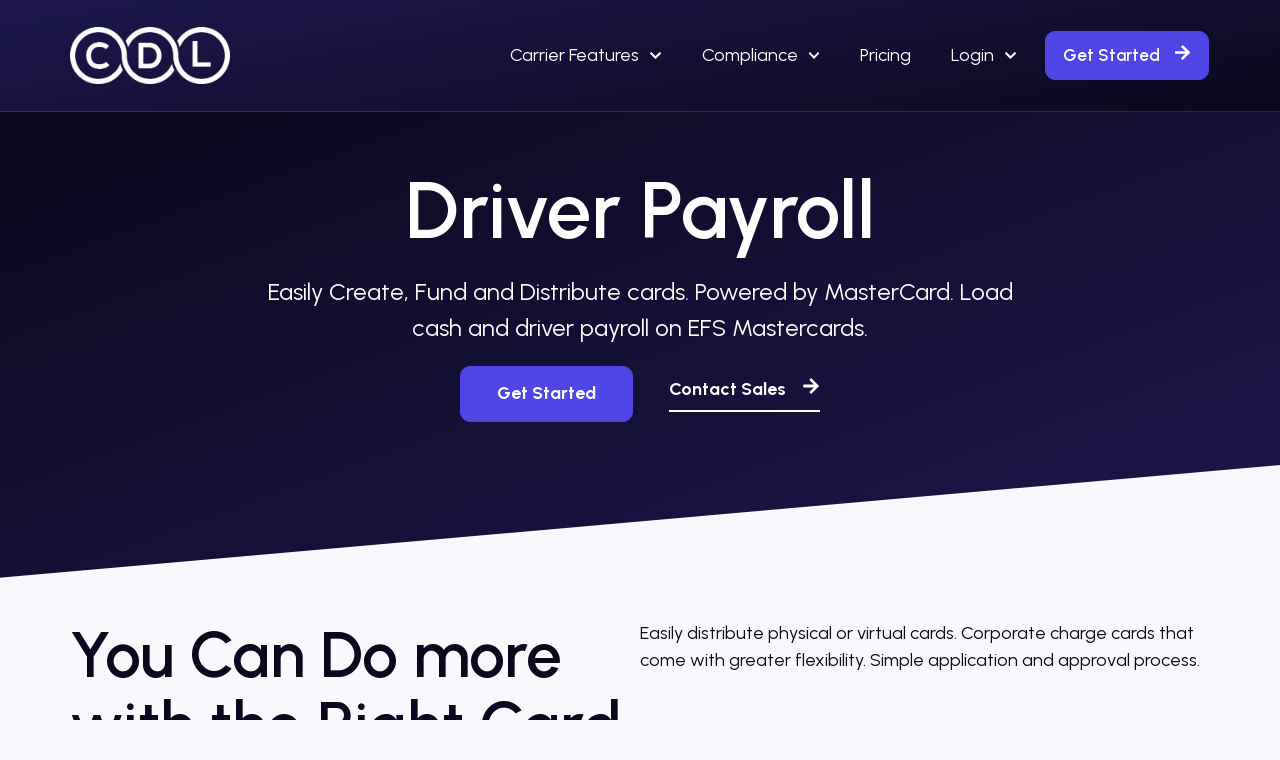

--- FILE ---
content_type: text/css
request_url: http://cdlapps.com/wp-content/uploads/elementor/css/post-7.css?ver=1681279357
body_size: 1755
content:
.elementor-kit-7{--e-global-color-primary:#F7F9FC;--e-global-color-secondary:#1D174D;--e-global-color-text:#0B081D;--e-global-color-accent:#4F46E5;--e-global-color-bfca241:#FFFFFF;--e-global-color-f266bc9:#FFFFFF00;--e-global-color-715c75c:#9076FC;--e-global-color-50440da:#61CFEB;--e-global-color-e19675b:#E4E8F2;--e-global-color-6d40487:#FFFFFF1C;--e-global-color-2ac0027:#9076FC26;--e-global-color-21b37a5:#61CFEB45;--e-global-color-7423bcc:#0B081D17;--e-global-typography-primary-font-family:"Urbanist";--e-global-typography-primary-font-weight:600;--e-global-typography-secondary-font-family:"Urbanist";--e-global-typography-secondary-font-weight:400;--e-global-typography-text-font-family:"Urbanist";--e-global-typography-text-font-size:1.125rem;--e-global-typography-text-font-weight:400;--e-global-typography-text-line-height:1.55em;--e-global-typography-accent-font-family:"Urbanist";--e-global-typography-accent-font-size:1.5rem;--e-global-typography-accent-font-weight:400;--e-global-typography-accent-line-height:1.5em;--e-global-typography-2c03220-font-family:"Urbanist";--e-global-typography-2c03220-font-size:6rem;--e-global-typography-2c03220-font-weight:600;--e-global-typography-2c03220-line-height:1em;--e-global-typography-901e7ca-font-family:"Urbanist";--e-global-typography-901e7ca-font-size:3.998rem;--e-global-typography-901e7ca-font-weight:600;--e-global-typography-901e7ca-line-height:1.1em;--e-global-typography-f3f4390-font-family:"Urbanist";--e-global-typography-f3f4390-font-size:2.827rem;--e-global-typography-f3f4390-font-weight:600;--e-global-typography-f3f4390-line-height:1.2em;--e-global-typography-6e3cc0d-font-family:"Urbanist";--e-global-typography-6e3cc0d-font-size:2rem;--e-global-typography-6e3cc0d-font-weight:700;--e-global-typography-6e3cc0d-line-height:1.3em;--e-global-typography-7379e09-font-family:"Urbanist";--e-global-typography-7379e09-font-size:1.5rem;--e-global-typography-7379e09-font-weight:700;--e-global-typography-7379e09-line-height:1.4em;--e-global-typography-85fb097-font-family:"Urbanist";--e-global-typography-85fb097-font-size:1.25rem;--e-global-typography-85fb097-font-weight:700;--e-global-typography-85fb097-line-height:1.45em;--e-global-typography-7bb9790-font-family:"Urbanist";--e-global-typography-7bb9790-font-size:1.125rem;--e-global-typography-7bb9790-font-weight:700;--e-global-typography-d32a4fc-font-family:"Urbanist";--e-global-typography-d32a4fc-font-size:1rem;--e-global-typography-d32a4fc-font-weight:400;--e-global-typography-d32a4fc-line-height:1.55em;--e-global-typography-26dbde7-font-family:"Urbanist";--e-global-typography-26dbde7-font-size:3.998rem;--e-global-typography-26dbde7-font-weight:600;--e-global-typography-26dbde7-line-height:1.1em;--e-global-typography-4ce781c-font-family:"Urbanist";--e-global-typography-4ce781c-font-size:1.5rem;--e-global-typography-4ce781c-font-weight:400;--e-global-typography-4ce781c-line-height:1.5em;--e-global-typography-01c75c0-font-family:"Urbanist";--e-global-typography-01c75c0-font-size:5rem;--e-global-typography-01c75c0-font-weight:600;--e-global-typography-01c75c0-line-height:1.1em;--e-global-typography-4407ea8-font-family:"Urbanist";--e-global-typography-4407ea8-font-size:9rem;--e-global-typography-4407ea8-font-weight:700;--e-global-typography-4407ea8-line-height:1em;--e-global-typography-fee1e07-font-family:"Urbanist";--e-global-typography-fee1e07-font-size:3.998rem;--e-global-typography-fee1e07-font-weight:600;--e-global-typography-fee1e07-line-height:1.1em;--e-global-typography-ec8bf0c-font-family:"Urbanist";--e-global-typography-ec8bf0c-font-size:1.125rem;--e-global-typography-ec8bf0c-font-weight:600;--e-global-typography-602c4e1-font-family:"Urbanist";--e-global-typography-602c4e1-font-size:1.063rem;--e-global-typography-602c4e1-font-weight:600;color:var( --e-global-color-text );font-family:var( --e-global-typography-text-font-family ), Sans-serif;font-size:var( --e-global-typography-text-font-size );font-weight:var( --e-global-typography-text-font-weight );line-height:var( --e-global-typography-text-line-height );background-color:var( --e-global-color-primary );}.elementor-kit-7 h1{color:var( --e-global-color-text );font-family:var( --e-global-typography-2c03220-font-family ), Sans-serif;font-size:var( --e-global-typography-2c03220-font-size );font-weight:var( --e-global-typography-2c03220-font-weight );line-height:var( --e-global-typography-2c03220-line-height );letter-spacing:var( --e-global-typography-2c03220-letter-spacing );word-spacing:var( --e-global-typography-2c03220-word-spacing );}.elementor-kit-7 h2{color:var( --e-global-color-text );font-family:var( --e-global-typography-901e7ca-font-family ), Sans-serif;font-size:var( --e-global-typography-901e7ca-font-size );font-weight:var( --e-global-typography-901e7ca-font-weight );line-height:var( --e-global-typography-901e7ca-line-height );letter-spacing:var( --e-global-typography-901e7ca-letter-spacing );word-spacing:var( --e-global-typography-901e7ca-word-spacing );}.elementor-kit-7 h3{color:var( --e-global-color-text );font-family:var( --e-global-typography-f3f4390-font-family ), Sans-serif;font-size:var( --e-global-typography-f3f4390-font-size );font-weight:var( --e-global-typography-f3f4390-font-weight );line-height:var( --e-global-typography-f3f4390-line-height );letter-spacing:var( --e-global-typography-f3f4390-letter-spacing );word-spacing:var( --e-global-typography-f3f4390-word-spacing );}.elementor-kit-7 h4{color:var( --e-global-color-text );font-family:var( --e-global-typography-6e3cc0d-font-family ), Sans-serif;font-size:var( --e-global-typography-6e3cc0d-font-size );font-weight:var( --e-global-typography-6e3cc0d-font-weight );line-height:var( --e-global-typography-6e3cc0d-line-height );letter-spacing:var( --e-global-typography-6e3cc0d-letter-spacing );word-spacing:var( --e-global-typography-6e3cc0d-word-spacing );}.elementor-kit-7 h5{color:var( --e-global-color-text );font-family:var( --e-global-typography-7379e09-font-family ), Sans-serif;font-size:var( --e-global-typography-7379e09-font-size );font-weight:var( --e-global-typography-7379e09-font-weight );line-height:var( --e-global-typography-7379e09-line-height );letter-spacing:var( --e-global-typography-7379e09-letter-spacing );word-spacing:var( --e-global-typography-7379e09-word-spacing );}.elementor-kit-7 h6{color:var( --e-global-color-text );font-family:var( --e-global-typography-85fb097-font-family ), Sans-serif;font-size:var( --e-global-typography-85fb097-font-size );font-weight:var( --e-global-typography-85fb097-font-weight );line-height:var( --e-global-typography-85fb097-line-height );letter-spacing:var( --e-global-typography-85fb097-letter-spacing );word-spacing:var( --e-global-typography-85fb097-word-spacing );}.elementor-kit-7 button,.elementor-kit-7 input[type="button"],.elementor-kit-7 input[type="submit"],.elementor-kit-7 .elementor-button{font-family:var( --e-global-typography-7bb9790-font-family ), Sans-serif;font-size:var( --e-global-typography-7bb9790-font-size );font-weight:var( --e-global-typography-7bb9790-font-weight );line-height:var( --e-global-typography-7bb9790-line-height );letter-spacing:var( --e-global-typography-7bb9790-letter-spacing );word-spacing:var( --e-global-typography-7bb9790-word-spacing );color:var( --e-global-color-bfca241 );background-color:var( --e-global-color-accent );border-style:solid;border-width:1px 1px 1px 1px;border-color:var( --e-global-color-accent );border-radius:10px 10px 10px 10px;padding:0.75em 2em 0.75em 2em;}.elementor-kit-7 button:hover,.elementor-kit-7 button:focus,.elementor-kit-7 input[type="button"]:hover,.elementor-kit-7 input[type="button"]:focus,.elementor-kit-7 input[type="submit"]:hover,.elementor-kit-7 input[type="submit"]:focus,.elementor-kit-7 .elementor-button:hover,.elementor-kit-7 .elementor-button:focus{color:var( --e-global-color-accent );background-color:var( --e-global-color-bfca241 );border-style:solid;border-width:1px 1px 1px 1px;border-color:var( --e-global-color-accent );}.elementor-kit-7 img{border-radius:24px 24px 24px 24px;}.elementor-kit-7 label{color:var( --e-global-color-text );font-family:var( --e-global-typography-ec8bf0c-font-family ), Sans-serif;font-size:var( --e-global-typography-ec8bf0c-font-size );font-weight:var( --e-global-typography-ec8bf0c-font-weight );line-height:var( --e-global-typography-ec8bf0c-line-height );letter-spacing:var( --e-global-typography-ec8bf0c-letter-spacing );word-spacing:var( --e-global-typography-ec8bf0c-word-spacing );}.elementor-kit-7 input:not([type="button"]):not([type="submit"]),.elementor-kit-7 textarea,.elementor-kit-7 .elementor-field-textual{font-family:var( --e-global-typography-text-font-family ), Sans-serif;font-size:var( --e-global-typography-text-font-size );font-weight:var( --e-global-typography-text-font-weight );line-height:var( --e-global-typography-text-line-height );color:var( --e-global-color-text );background-color:var( --e-global-color-bfca241 );border-style:solid;border-width:1px 1px 1px 1px;border-color:var( --e-global-color-7423bcc );border-radius:10px 10px 10px 10px;}.elementor-kit-7 input:focus:not([type="button"]):not([type="submit"]),.elementor-kit-7 textarea:focus,.elementor-kit-7 .elementor-field-textual:focus{border-style:solid;border-width:1px 1px 1px 1px;border-color:var( --e-global-color-text );}.elementor-section.elementor-section-boxed > .elementor-container{max-width:1140px;}.e-con{--container-max-width:1140px;}.elementor-widget:not(:last-child){margin-bottom:20px;}.elementor-element{--widgets-spacing:20px;}{}h1.entry-title{display:var(--page-title-display);}.elementor-kit-7 e-page-transition{background-color:#FFBC7D;}.site-header{padding-right:0px;padding-left:0px;}@media(max-width:1024px){.elementor-kit-7{--e-global-typography-text-font-size:1.063rem;--e-global-typography-text-line-height:1.5em;--e-global-typography-accent-font-size:1.125rem;--e-global-typography-2c03220-font-size:4rem;--e-global-typography-2c03220-line-height:1.1em;--e-global-typography-901e7ca-font-size:3rem;--e-global-typography-901e7ca-line-height:1.2em;--e-global-typography-f3f4390-font-size:2.25rem;--e-global-typography-6e3cc0d-font-size:1.8rem;--e-global-typography-7379e09-font-size:1.375rem;--e-global-typography-85fb097-font-size:1.25rem;--e-global-typography-7bb9790-font-size:1.063rem;--e-global-typography-d32a4fc-font-size:1rem;--e-global-typography-d32a4fc-line-height:1.5em;--e-global-typography-26dbde7-font-size:3.5rem;--e-global-typography-26dbde7-line-height:1.2em;--e-global-typography-4ce781c-font-size:1.375rem;--e-global-typography-01c75c0-font-size:3.6rem;--e-global-typography-01c75c0-line-height:1.1em;--e-global-typography-4407ea8-font-size:6.5rem;--e-global-typography-fee1e07-font-size:4rem;--e-global-typography-fee1e07-line-height:1.2em;--e-global-typography-ec8bf0c-font-size:1.063rem;--e-global-typography-602c4e1-font-size:1.063rem;font-size:var( --e-global-typography-text-font-size );line-height:var( --e-global-typography-text-line-height );}.elementor-kit-7 h1{font-size:var( --e-global-typography-2c03220-font-size );line-height:var( --e-global-typography-2c03220-line-height );letter-spacing:var( --e-global-typography-2c03220-letter-spacing );word-spacing:var( --e-global-typography-2c03220-word-spacing );}.elementor-kit-7 h2{font-size:var( --e-global-typography-901e7ca-font-size );line-height:var( --e-global-typography-901e7ca-line-height );letter-spacing:var( --e-global-typography-901e7ca-letter-spacing );word-spacing:var( --e-global-typography-901e7ca-word-spacing );}.elementor-kit-7 h3{font-size:var( --e-global-typography-f3f4390-font-size );line-height:var( --e-global-typography-f3f4390-line-height );letter-spacing:var( --e-global-typography-f3f4390-letter-spacing );word-spacing:var( --e-global-typography-f3f4390-word-spacing );}.elementor-kit-7 h4{font-size:var( --e-global-typography-6e3cc0d-font-size );line-height:var( --e-global-typography-6e3cc0d-line-height );letter-spacing:var( --e-global-typography-6e3cc0d-letter-spacing );word-spacing:var( --e-global-typography-6e3cc0d-word-spacing );}.elementor-kit-7 h5{font-size:var( --e-global-typography-7379e09-font-size );line-height:var( --e-global-typography-7379e09-line-height );letter-spacing:var( --e-global-typography-7379e09-letter-spacing );word-spacing:var( --e-global-typography-7379e09-word-spacing );}.elementor-kit-7 h6{font-size:var( --e-global-typography-85fb097-font-size );line-height:var( --e-global-typography-85fb097-line-height );letter-spacing:var( --e-global-typography-85fb097-letter-spacing );word-spacing:var( --e-global-typography-85fb097-word-spacing );}.elementor-kit-7 button,.elementor-kit-7 input[type="button"],.elementor-kit-7 input[type="submit"],.elementor-kit-7 .elementor-button{font-size:var( --e-global-typography-7bb9790-font-size );line-height:var( --e-global-typography-7bb9790-line-height );letter-spacing:var( --e-global-typography-7bb9790-letter-spacing );word-spacing:var( --e-global-typography-7bb9790-word-spacing );}.elementor-kit-7 img{border-radius:16px 16px 16px 16px;}.elementor-kit-7 label{font-size:var( --e-global-typography-ec8bf0c-font-size );line-height:var( --e-global-typography-ec8bf0c-line-height );letter-spacing:var( --e-global-typography-ec8bf0c-letter-spacing );word-spacing:var( --e-global-typography-ec8bf0c-word-spacing );}.elementor-kit-7 input:not([type="button"]):not([type="submit"]),.elementor-kit-7 textarea,.elementor-kit-7 .elementor-field-textual{font-size:var( --e-global-typography-text-font-size );line-height:var( --e-global-typography-text-line-height );}.elementor-section.elementor-section-boxed > .elementor-container{max-width:1024px;}.e-con{--container-max-width:1024px;}}@media(max-width:767px){.elementor-kit-7{--e-global-typography-text-font-size:1rem;--e-global-typography-accent-font-size:1.125rem;--e-global-typography-2c03220-font-size:3rem;--e-global-typography-901e7ca-font-size:2.1rem;--e-global-typography-f3f4390-font-size:1.8rem;--e-global-typography-6e3cc0d-font-size:1.5rem;--e-global-typography-7379e09-font-size:1.375rem;--e-global-typography-85fb097-font-size:1.25rem;--e-global-typography-7bb9790-font-size:1.063rem;--e-global-typography-d32a4fc-font-size:1rem;--e-global-typography-26dbde7-font-size:3rem;--e-global-typography-4ce781c-font-size:1.25rem;--e-global-typography-01c75c0-font-size:2.7rem;--e-global-typography-4407ea8-font-size:6.2rem;--e-global-typography-fee1e07-font-size:3.5rem;--e-global-typography-ec8bf0c-font-size:1.063rem;--e-global-typography-602c4e1-font-size:1.063rem;font-size:var( --e-global-typography-text-font-size );line-height:var( --e-global-typography-text-line-height );}.elementor-kit-7 h1{font-size:var( --e-global-typography-2c03220-font-size );line-height:var( --e-global-typography-2c03220-line-height );letter-spacing:var( --e-global-typography-2c03220-letter-spacing );word-spacing:var( --e-global-typography-2c03220-word-spacing );}.elementor-kit-7 h2{font-size:var( --e-global-typography-901e7ca-font-size );line-height:var( --e-global-typography-901e7ca-line-height );letter-spacing:var( --e-global-typography-901e7ca-letter-spacing );word-spacing:var( --e-global-typography-901e7ca-word-spacing );}.elementor-kit-7 h3{font-size:var( --e-global-typography-f3f4390-font-size );line-height:var( --e-global-typography-f3f4390-line-height );letter-spacing:var( --e-global-typography-f3f4390-letter-spacing );word-spacing:var( --e-global-typography-f3f4390-word-spacing );}.elementor-kit-7 h4{font-size:var( --e-global-typography-6e3cc0d-font-size );line-height:var( --e-global-typography-6e3cc0d-line-height );letter-spacing:var( --e-global-typography-6e3cc0d-letter-spacing );word-spacing:var( --e-global-typography-6e3cc0d-word-spacing );}.elementor-kit-7 h5{font-size:var( --e-global-typography-7379e09-font-size );line-height:var( --e-global-typography-7379e09-line-height );letter-spacing:var( --e-global-typography-7379e09-letter-spacing );word-spacing:var( --e-global-typography-7379e09-word-spacing );}.elementor-kit-7 h6{font-size:var( --e-global-typography-85fb097-font-size );line-height:var( --e-global-typography-85fb097-line-height );letter-spacing:var( --e-global-typography-85fb097-letter-spacing );word-spacing:var( --e-global-typography-85fb097-word-spacing );}.elementor-kit-7 button,.elementor-kit-7 input[type="button"],.elementor-kit-7 input[type="submit"],.elementor-kit-7 .elementor-button{font-size:var( --e-global-typography-7bb9790-font-size );line-height:var( --e-global-typography-7bb9790-line-height );letter-spacing:var( --e-global-typography-7bb9790-letter-spacing );word-spacing:var( --e-global-typography-7bb9790-word-spacing );}.elementor-kit-7 img{border-radius:16px 16px 16px 16px;}.elementor-kit-7 label{font-size:var( --e-global-typography-ec8bf0c-font-size );line-height:var( --e-global-typography-ec8bf0c-line-height );letter-spacing:var( --e-global-typography-ec8bf0c-letter-spacing );word-spacing:var( --e-global-typography-ec8bf0c-word-spacing );}.elementor-kit-7 input:not([type="button"]):not([type="submit"]),.elementor-kit-7 textarea,.elementor-kit-7 .elementor-field-textual{font-size:var( --e-global-typography-text-font-size );line-height:var( --e-global-typography-text-line-height );}.elementor-section.elementor-section-boxed > .elementor-container{max-width:767px;}.e-con{--container-max-width:767px;}}

--- FILE ---
content_type: text/css
request_url: http://cdlapps.com/wp-content/uploads/elementor/css/post-1837.css?ver=1699412762
body_size: 3307
content:
.elementor-1837 .elementor-element.elementor-element-745fd69c > .elementor-container{max-width:750px;}.elementor-1837 .elementor-element.elementor-element-745fd69c:not(.elementor-motion-effects-element-type-background), .elementor-1837 .elementor-element.elementor-element-745fd69c > .elementor-motion-effects-container > .elementor-motion-effects-layer{background-color:transparent;background-image:linear-gradient(160deg, var( --e-global-color-text ) 0%, var( --e-global-color-secondary ) 100%);}.elementor-1837 .elementor-element.elementor-element-745fd69c{transition:background 0.3s, border 0.3s, border-radius 0.3s, box-shadow 0.3s;padding:3em 0em 9em 0em;}.elementor-1837 .elementor-element.elementor-element-745fd69c > .elementor-background-overlay{transition:background 0.3s, border-radius 0.3s, opacity 0.3s;}.elementor-1837 .elementor-element.elementor-element-745fd69c > .elementor-shape-bottom .elementor-shape-fill{fill:var( --e-global-color-primary );}.elementor-1837 .elementor-element.elementor-element-745fd69c > .elementor-shape-bottom svg{height:120px;transform:translateX(-50%) rotateY(180deg);}.elementor-1837 .elementor-element.elementor-element-745fd69c > .elementor-shape-bottom{z-index:2;pointer-events:none;}.elementor-1837 .elementor-element.elementor-element-3e477856.elementor-column > .elementor-widget-wrap{justify-content:center;}.elementor-1837 .elementor-element.elementor-element-3e477856 > .elementor-element-populated{margin:0% 0% 0% 0%;--e-column-margin-right:0%;--e-column-margin-left:0%;}.elementor-1837 .elementor-element.elementor-element-402b5255{text-align:center;}.elementor-1837 .elementor-element.elementor-element-402b5255 .elementor-heading-title{color:var( --e-global-color-bfca241 );font-family:var( --e-global-typography-01c75c0-font-family ), Sans-serif;font-size:var( --e-global-typography-01c75c0-font-size );font-weight:var( --e-global-typography-01c75c0-font-weight );line-height:var( --e-global-typography-01c75c0-line-height );letter-spacing:var( --e-global-typography-01c75c0-letter-spacing );word-spacing:var( --e-global-typography-01c75c0-word-spacing );}.elementor-1837 .elementor-element.elementor-element-402b5255 > .elementor-widget-container{margin:0em 0em 0em 0em;}.elementor-1837 .elementor-element.elementor-element-303713bb{text-align:center;color:var( --e-global-color-bfca241 );font-family:var( --e-global-typography-accent-font-family ), Sans-serif;font-size:var( --e-global-typography-accent-font-size );font-weight:var( --e-global-typography-accent-font-weight );line-height:var( --e-global-typography-accent-line-height );}.elementor-1837 .elementor-element.elementor-element-51043bd7{width:auto;max-width:auto;}.elementor-1837 .elementor-element.elementor-element-6c431e29 .elementor-button .elementor-align-icon-right{margin-left:16px;}.elementor-1837 .elementor-element.elementor-element-6c431e29 .elementor-button .elementor-align-icon-left{margin-right:16px;}.elementor-1837 .elementor-element.elementor-element-6c431e29 .elementor-button{fill:var( --e-global-color-bfca241 );color:var( --e-global-color-bfca241 );background-color:var( --e-global-color-f266bc9 );border-style:solid;border-width:0px 0px 2px 0px;border-color:var( --e-global-color-bfca241 );border-radius:0px 0px 0px 0px;padding:0em 0em 0.4em 0em;}.elementor-1837 .elementor-element.elementor-element-6c431e29 > .elementor-widget-container{margin:0em 0em 0em 2em;}.elementor-1837 .elementor-element.elementor-element-6c431e29{width:auto;max-width:auto;align-self:center;}.elementor-1837 .elementor-element.elementor-element-1c904d4e{padding:2em 0em 3em 0em;}.elementor-1837 .elementor-element.elementor-element-7baee34e:not(.elementor-motion-effects-element-type-background), .elementor-1837 .elementor-element.elementor-element-7baee34e > .elementor-motion-effects-container > .elementor-motion-effects-layer{background-image:var(--e-bg-lazyload-loaded);--e-bg-lazyload:url("http://44.226.82.33/wp-content/uploads/2023/01/bg-line-v7.png");background-position:center center;background-repeat:no-repeat;}.elementor-1837 .elementor-element.elementor-element-7baee34e > .elementor-background-overlay{background-image:var(--e-bg-lazyload-loaded);--e-bg-lazyload:url("http://44.226.82.33/wp-content/uploads/2023/01/bg-gradient-blur-v3.png");background-position:center center;background-repeat:no-repeat;background-size:cover;opacity:1;transition:background 0.3s, border-radius 0.3s, opacity 0.3s;}.elementor-1837 .elementor-element.elementor-element-7baee34e{transition:background 0.3s, border 0.3s, border-radius 0.3s, box-shadow 0.3s;padding:2em 0em 14em 0em;}.elementor-1837 .elementor-element.elementor-element-7baee34e > .elementor-shape-bottom .elementor-shape-fill{fill:var( --e-global-color-text );}.elementor-1837 .elementor-element.elementor-element-7baee34e > .elementor-shape-bottom svg{height:120px;transform:translateX(-50%) rotateY(180deg);}.elementor-1837 .elementor-element.elementor-element-11a1b2ed img{border-radius:16px 16px 16px 16px;box-shadow:0px 8px 48px 0px rgba(61.999999999999716, 54.99999999999995, 177.99999999999994, 0.09);}.elementor-1837 .elementor-element.elementor-element-738bc395 > .elementor-element-populated{padding:0% 0% 0% 14%;}.elementor-1837 .elementor-element.elementor-element-6d79599b .elementor-heading-title{color:var( --e-global-color-2ac0027 );font-family:var( --e-global-typography-4407ea8-font-family ), Sans-serif;font-size:var( --e-global-typography-4407ea8-font-size );font-weight:var( --e-global-typography-4407ea8-font-weight );line-height:var( --e-global-typography-4407ea8-line-height );letter-spacing:var( --e-global-typography-4407ea8-letter-spacing );word-spacing:var( --e-global-typography-4407ea8-word-spacing );}.elementor-1837 .elementor-element.elementor-element-6d79599b > .elementor-widget-container{margin:0em 0em -5em -2em;}.elementor-1837 .elementor-element.elementor-element-24fba99{--spacer-size:4.1em;}.elementor-1837 .elementor-element.elementor-element-17f64724 > .elementor-element-populated{padding:0% 14% 0% 0%;}.elementor-1837 .elementor-element.elementor-element-49999ec8 .elementor-heading-title{color:var( --e-global-color-21b37a5 );font-family:var( --e-global-typography-4407ea8-font-family ), Sans-serif;font-size:var( --e-global-typography-4407ea8-font-size );font-weight:var( --e-global-typography-4407ea8-font-weight );line-height:var( --e-global-typography-4407ea8-line-height );letter-spacing:var( --e-global-typography-4407ea8-letter-spacing );word-spacing:var( --e-global-typography-4407ea8-word-spacing );}.elementor-1837 .elementor-element.elementor-element-49999ec8 > .elementor-widget-container{margin:0em 0em -5em -2em;}.elementor-1837 .elementor-element.elementor-element-67a6718d img{border-radius:16px 16px 16px 16px;box-shadow:0px 8px 48px 0px rgba(61.999999999999716, 54.99999999999995, 177.99999999999994, 0.09);}.elementor-1837 .elementor-element.elementor-element-3c136527{--spacer-size:4.1em;}.elementor-1837 .elementor-element.elementor-element-54352a img{border-radius:16px 16px 16px 16px;box-shadow:0px 8px 48px 0px rgba(61.999999999999716, 54.99999999999995, 177.99999999999994, 0.09);}.elementor-1837 .elementor-element.elementor-element-1b1c6ed > .elementor-element-populated{padding:0% 0% 0% 14%;}.elementor-1837 .elementor-element.elementor-element-628b484a .elementor-heading-title{color:var( --e-global-color-2ac0027 );font-family:var( --e-global-typography-4407ea8-font-family ), Sans-serif;font-size:var( --e-global-typography-4407ea8-font-size );font-weight:var( --e-global-typography-4407ea8-font-weight );line-height:var( --e-global-typography-4407ea8-line-height );letter-spacing:var( --e-global-typography-4407ea8-letter-spacing );word-spacing:var( --e-global-typography-4407ea8-word-spacing );}.elementor-1837 .elementor-element.elementor-element-628b484a > .elementor-widget-container{margin:0em 0em -5em -2em;}.elementor-1837 .elementor-element.elementor-element-684de3f1{--spacer-size:4.1em;}.elementor-1837 .elementor-element.elementor-element-4dddf75d > .elementor-element-populated{padding:0% 14% 0% 0%;}.elementor-1837 .elementor-element.elementor-element-6d517633 .elementor-heading-title{color:var( --e-global-color-21b37a5 );font-family:var( --e-global-typography-4407ea8-font-family ), Sans-serif;font-size:var( --e-global-typography-4407ea8-font-size );font-weight:var( --e-global-typography-4407ea8-font-weight );line-height:var( --e-global-typography-4407ea8-line-height );letter-spacing:var( --e-global-typography-4407ea8-letter-spacing );word-spacing:var( --e-global-typography-4407ea8-word-spacing );}.elementor-1837 .elementor-element.elementor-element-6d517633 > .elementor-widget-container{margin:0em 0em -5em -2em;}.elementor-1837 .elementor-element.elementor-element-7d9c0290 img{border-radius:16px 16px 16px 16px;box-shadow:0px 8px 48px 0px rgba(61.999999999999716, 54.99999999999995, 177.99999999999994, 0.09);}.elementor-1837 .elementor-element.elementor-element-7c36d73:not(.elementor-motion-effects-element-type-background), .elementor-1837 .elementor-element.elementor-element-7c36d73 > .elementor-motion-effects-container > .elementor-motion-effects-layer{background-color:var( --e-global-color-text );}.elementor-1837 .elementor-element.elementor-element-7c36d73{transition:background 0.3s, border 0.3s, border-radius 0.3s, box-shadow 0.3s;padding:4em 0em 4em 0em;}.elementor-1837 .elementor-element.elementor-element-7c36d73 > .elementor-background-overlay{transition:background 0.3s, border-radius 0.3s, opacity 0.3s;}.elementor-1837 .elementor-element.elementor-element-7ae5a1a6 > .elementor-container{max-width:590px;}.elementor-1837 .elementor-element.elementor-element-894aecc{text-align:center;}.elementor-1837 .elementor-element.elementor-element-894aecc .elementor-heading-title{color:var( --e-global-color-bfca241 );}.elementor-1837 .elementor-element.elementor-element-163b4d26{text-align:center;color:var( --e-global-color-bfca241 );}.elementor-1837 .elementor-element.elementor-element-163b4d26 > .elementor-widget-container{margin:0px 0px 0px 0px;}.elementor-1837 .elementor-element.elementor-element-7390d00d{--spacer-size:1em;}.elementor-1837 .elementor-element.elementor-element-38da4769 img{border-radius:16px 16px 16px 16px;box-shadow:0px 10px 40px 0px rgba(61.999999999999815, 54.99999999999995, 177.99999999999994, 0.25);}.elementor-1837 .elementor-element.elementor-element-1730aecb.elementor-position-right .elementor-image-box-img{margin-left:0px;}.elementor-1837 .elementor-element.elementor-element-1730aecb.elementor-position-left .elementor-image-box-img{margin-right:0px;}.elementor-1837 .elementor-element.elementor-element-1730aecb.elementor-position-top .elementor-image-box-img{margin-bottom:0px;}.elementor-1837 .elementor-element.elementor-element-1730aecb .elementor-image-box-wrapper .elementor-image-box-img{width:30%;}.elementor-1837 .elementor-element.elementor-element-1730aecb .elementor-image-box-img img{transition-duration:0.3s;}.elementor-1837 .elementor-element.elementor-element-1730aecb .elementor-image-box-title{color:var( --e-global-color-bfca241 );}.elementor-1837 .elementor-element.elementor-element-1730aecb .elementor-image-box-description{color:var( --e-global-color-bfca241 );}.elementor-1837 .elementor-element.elementor-element-7ccad097 img{border-radius:16px 16px 16px 16px;box-shadow:0px 10px 40px 0px rgba(61.999999999999815, 54.99999999999995, 177.99999999999994, 0.25);}.elementor-1837 .elementor-element.elementor-element-29905e34.elementor-position-right .elementor-image-box-img{margin-left:0px;}.elementor-1837 .elementor-element.elementor-element-29905e34.elementor-position-left .elementor-image-box-img{margin-right:0px;}.elementor-1837 .elementor-element.elementor-element-29905e34.elementor-position-top .elementor-image-box-img{margin-bottom:0px;}.elementor-1837 .elementor-element.elementor-element-29905e34 .elementor-image-box-wrapper .elementor-image-box-img{width:30%;}.elementor-1837 .elementor-element.elementor-element-29905e34 .elementor-image-box-img img{transition-duration:0.3s;}.elementor-1837 .elementor-element.elementor-element-29905e34 .elementor-image-box-title{color:var( --e-global-color-bfca241 );}.elementor-1837 .elementor-element.elementor-element-29905e34 .elementor-image-box-description{color:var( --e-global-color-bfca241 );}.elementor-1837 .elementor-element.elementor-element-7dcf288d img{border-radius:16px 16px 16px 16px;box-shadow:0px 10px 40px 0px rgba(61.999999999999815, 54.99999999999995, 177.99999999999994, 0.25);}.elementor-1837 .elementor-element.elementor-element-1d3872b.elementor-position-right .elementor-image-box-img{margin-left:0px;}.elementor-1837 .elementor-element.elementor-element-1d3872b.elementor-position-left .elementor-image-box-img{margin-right:0px;}.elementor-1837 .elementor-element.elementor-element-1d3872b.elementor-position-top .elementor-image-box-img{margin-bottom:0px;}.elementor-1837 .elementor-element.elementor-element-1d3872b .elementor-image-box-wrapper .elementor-image-box-img{width:30%;}.elementor-1837 .elementor-element.elementor-element-1d3872b .elementor-image-box-img img{transition-duration:0.3s;}.elementor-1837 .elementor-element.elementor-element-1d3872b .elementor-image-box-title{color:var( --e-global-color-bfca241 );}.elementor-1837 .elementor-element.elementor-element-1d3872b .elementor-image-box-description{color:var( --e-global-color-bfca241 );}.elementor-1837 .elementor-element.elementor-element-5d7d2afb img{border-radius:16px 16px 16px 16px;box-shadow:0px 10px 40px 0px rgba(61.999999999999815, 54.99999999999995, 177.99999999999994, 0.25);}.elementor-1837 .elementor-element.elementor-element-5aa267.elementor-position-right .elementor-image-box-img{margin-left:0px;}.elementor-1837 .elementor-element.elementor-element-5aa267.elementor-position-left .elementor-image-box-img{margin-right:0px;}.elementor-1837 .elementor-element.elementor-element-5aa267.elementor-position-top .elementor-image-box-img{margin-bottom:0px;}.elementor-1837 .elementor-element.elementor-element-5aa267 .elementor-image-box-wrapper .elementor-image-box-img{width:30%;}.elementor-1837 .elementor-element.elementor-element-5aa267 .elementor-image-box-img img{transition-duration:0.3s;}.elementor-1837 .elementor-element.elementor-element-5aa267 .elementor-image-box-title{color:var( --e-global-color-bfca241 );}.elementor-1837 .elementor-element.elementor-element-5aa267 .elementor-image-box-description{color:var( --e-global-color-bfca241 );}.elementor-1837 .elementor-element.elementor-element-37350eda img{border-radius:16px 16px 16px 16px;box-shadow:0px 10px 40px 0px rgba(61.999999999999815, 54.99999999999995, 177.99999999999994, 0.25);}.elementor-1837 .elementor-element.elementor-element-15ccdf78.elementor-position-right .elementor-image-box-img{margin-left:0px;}.elementor-1837 .elementor-element.elementor-element-15ccdf78.elementor-position-left .elementor-image-box-img{margin-right:0px;}.elementor-1837 .elementor-element.elementor-element-15ccdf78.elementor-position-top .elementor-image-box-img{margin-bottom:0px;}.elementor-1837 .elementor-element.elementor-element-15ccdf78 .elementor-image-box-wrapper .elementor-image-box-img{width:30%;}.elementor-1837 .elementor-element.elementor-element-15ccdf78 .elementor-image-box-img img{transition-duration:0.3s;}.elementor-1837 .elementor-element.elementor-element-15ccdf78 .elementor-image-box-title{color:var( --e-global-color-bfca241 );}.elementor-1837 .elementor-element.elementor-element-15ccdf78 .elementor-image-box-description{color:var( --e-global-color-bfca241 );}.elementor-1837 .elementor-element.elementor-element-5f169ec6 img{border-radius:16px 16px 16px 16px;box-shadow:0px 10px 40px 0px rgba(61.999999999999815, 54.99999999999995, 177.99999999999994, 0.25);}.elementor-1837 .elementor-element.elementor-element-eb2f352.elementor-position-right .elementor-image-box-img{margin-left:0px;}.elementor-1837 .elementor-element.elementor-element-eb2f352.elementor-position-left .elementor-image-box-img{margin-right:0px;}.elementor-1837 .elementor-element.elementor-element-eb2f352.elementor-position-top .elementor-image-box-img{margin-bottom:0px;}.elementor-1837 .elementor-element.elementor-element-eb2f352 .elementor-image-box-wrapper .elementor-image-box-img{width:30%;}.elementor-1837 .elementor-element.elementor-element-eb2f352 .elementor-image-box-img img{transition-duration:0.3s;}.elementor-1837 .elementor-element.elementor-element-eb2f352 .elementor-image-box-title{color:var( --e-global-color-bfca241 );}.elementor-1837 .elementor-element.elementor-element-eb2f352 .elementor-image-box-description{color:var( --e-global-color-bfca241 );}.elementor-1837 .elementor-element.elementor-element-23ff5225:not(.elementor-motion-effects-element-type-background), .elementor-1837 .elementor-element.elementor-element-23ff5225 > .elementor-motion-effects-container > .elementor-motion-effects-layer{background-image:var(--e-bg-lazyload-loaded);--e-bg-lazyload:url("http://44.226.82.33/wp-content/uploads/2023/01/bg-line-v7.png");background-position:center center;background-repeat:no-repeat;}.elementor-1837 .elementor-element.elementor-element-23ff5225 > .elementor-background-overlay{background-image:var(--e-bg-lazyload-loaded);--e-bg-lazyload:url("http://44.226.82.33/wp-content/uploads/2023/01/bg-gradient-blur-v3.png");background-position:center center;background-repeat:no-repeat;background-size:cover;opacity:1;transition:background 0.3s, border-radius 0.3s, opacity 0.3s;}.elementor-1837 .elementor-element.elementor-element-23ff5225{transition:background 0.3s, border 0.3s, border-radius 0.3s, box-shadow 0.3s;padding:14em 0em 8em 0em;}.elementor-1837 .elementor-element.elementor-element-23ff5225 > .elementor-shape-top .elementor-shape-fill{fill:var( --e-global-color-text );}.elementor-1837 .elementor-element.elementor-element-23ff5225 > .elementor-shape-top svg{height:120px;transform:translateX(-50%) rotateY(180deg);}.elementor-1837 .elementor-element.elementor-element-7a734572{text-align:center;}.elementor-1837 .elementor-element.elementor-element-7a734572 > .elementor-widget-container{margin:0% 28% 0% 28%;}.elementor-1837 .elementor-element.elementor-element-3f9c285c{--spacer-size:1em;}.elementor-1837 .elementor-element.elementor-element-1bf42f5:not(.elementor-motion-effects-element-type-background) > .elementor-widget-wrap, .elementor-1837 .elementor-element.elementor-element-1bf42f5 > .elementor-widget-wrap > .elementor-motion-effects-container > .elementor-motion-effects-layer{background-color:var( --e-global-color-bfca241 );}.elementor-1837 .elementor-element.elementor-element-1bf42f5 > .elementor-element-populated, .elementor-1837 .elementor-element.elementor-element-1bf42f5 > .elementor-element-populated > .elementor-background-overlay, .elementor-1837 .elementor-element.elementor-element-1bf42f5 > .elementor-background-slideshow{border-radius:24px 24px 24px 24px;}.elementor-1837 .elementor-element.elementor-element-1bf42f5 > .elementor-element-populated{box-shadow:0px 20px 50px 0px rgba(61.999999999999815, 54.99999999999995, 177.99999999999994, 0.11);transition:background 0.3s, border 0.3s, border-radius 0.3s, box-shadow 0.3s;margin:3% 3% 3% 3%;--e-column-margin-right:3%;--e-column-margin-left:3%;padding:2.5em 3em 2.5em 3em;}.elementor-1837 .elementor-element.elementor-element-1bf42f5 > .elementor-element-populated > .elementor-background-overlay{transition:background 0.3s, border-radius 0.3s, opacity 0.3s;}.elementor-1837 .elementor-element.elementor-element-37563ebe{text-align:left;}.elementor-1837 .elementor-element.elementor-element-37563ebe img{width:125px;border-radius:0px 0px 0px 0px;}.elementor-1837 .elementor-element.elementor-element-5d0b00a4 .elementor-testimonial-wrapper{text-align:left;}.elementor-1837 .elementor-element.elementor-element-5d0b00a4 .elementor-testimonial-content{font-family:var( --e-global-typography-4ce781c-font-family ), Sans-serif;font-size:var( --e-global-typography-4ce781c-font-size );font-weight:var( --e-global-typography-4ce781c-font-weight );line-height:var( --e-global-typography-4ce781c-line-height );letter-spacing:var( --e-global-typography-4ce781c-letter-spacing );word-spacing:var( --e-global-typography-4ce781c-word-spacing );}.elementor-1837 .elementor-element.elementor-element-5d0b00a4 .elementor-testimonial-name{color:var( --e-global-color-text );font-family:var( --e-global-typography-85fb097-font-family ), Sans-serif;font-size:var( --e-global-typography-85fb097-font-size );font-weight:var( --e-global-typography-85fb097-font-weight );line-height:var( --e-global-typography-85fb097-line-height );letter-spacing:var( --e-global-typography-85fb097-letter-spacing );word-spacing:var( --e-global-typography-85fb097-word-spacing );}.elementor-1837 .elementor-element.elementor-element-5d0b00a4 .elementor-testimonial-job{color:var( --e-global-color-accent );font-family:var( --e-global-typography-text-font-family ), Sans-serif;font-size:var( --e-global-typography-text-font-size );font-weight:var( --e-global-typography-text-font-weight );line-height:var( --e-global-typography-text-line-height );}.elementor-1837 .elementor-element.elementor-element-5d0b00a4 > .elementor-widget-container{margin:1em 0em 0em 0em;}.elementor-1837 .elementor-element.elementor-element-5cb83481:not(.elementor-motion-effects-element-type-background) > .elementor-widget-wrap, .elementor-1837 .elementor-element.elementor-element-5cb83481 > .elementor-widget-wrap > .elementor-motion-effects-container > .elementor-motion-effects-layer{background-color:var( --e-global-color-bfca241 );}.elementor-1837 .elementor-element.elementor-element-5cb83481 > .elementor-element-populated, .elementor-1837 .elementor-element.elementor-element-5cb83481 > .elementor-element-populated > .elementor-background-overlay, .elementor-1837 .elementor-element.elementor-element-5cb83481 > .elementor-background-slideshow{border-radius:24px 24px 24px 24px;}.elementor-1837 .elementor-element.elementor-element-5cb83481 > .elementor-element-populated{box-shadow:0px 20px 50px 0px rgba(61.999999999999815, 54.99999999999995, 177.99999999999994, 0.11);transition:background 0.3s, border 0.3s, border-radius 0.3s, box-shadow 0.3s;margin:3% 3% 3% 3%;--e-column-margin-right:3%;--e-column-margin-left:3%;padding:2.5em 3em 2.5em 3em;}.elementor-1837 .elementor-element.elementor-element-5cb83481 > .elementor-element-populated > .elementor-background-overlay{transition:background 0.3s, border-radius 0.3s, opacity 0.3s;}.elementor-1837 .elementor-element.elementor-element-5f06a456{text-align:left;}.elementor-1837 .elementor-element.elementor-element-5f06a456 img{width:125px;border-radius:0px 0px 0px 0px;}.elementor-1837 .elementor-element.elementor-element-41fb354 .elementor-testimonial-wrapper{text-align:left;}.elementor-1837 .elementor-element.elementor-element-41fb354 .elementor-testimonial-content{font-family:var( --e-global-typography-4ce781c-font-family ), Sans-serif;font-size:var( --e-global-typography-4ce781c-font-size );font-weight:var( --e-global-typography-4ce781c-font-weight );line-height:var( --e-global-typography-4ce781c-line-height );letter-spacing:var( --e-global-typography-4ce781c-letter-spacing );word-spacing:var( --e-global-typography-4ce781c-word-spacing );}.elementor-1837 .elementor-element.elementor-element-41fb354 .elementor-testimonial-name{color:var( --e-global-color-text );font-family:var( --e-global-typography-85fb097-font-family ), Sans-serif;font-size:var( --e-global-typography-85fb097-font-size );font-weight:var( --e-global-typography-85fb097-font-weight );line-height:var( --e-global-typography-85fb097-line-height );letter-spacing:var( --e-global-typography-85fb097-letter-spacing );word-spacing:var( --e-global-typography-85fb097-word-spacing );}.elementor-1837 .elementor-element.elementor-element-41fb354 .elementor-testimonial-job{color:var( --e-global-color-accent );font-family:var( --e-global-typography-text-font-family ), Sans-serif;font-size:var( --e-global-typography-text-font-size );font-weight:var( --e-global-typography-text-font-weight );line-height:var( --e-global-typography-text-line-height );}.elementor-1837 .elementor-element.elementor-element-41fb354 > .elementor-widget-container{margin:1em 0em 0em 0em;}.elementor-1837 .elementor-element.elementor-element-4e6819b > .elementor-container{max-width:700px;}.elementor-1837 .elementor-element.elementor-element-4e6819b:not(.elementor-motion-effects-element-type-background), .elementor-1837 .elementor-element.elementor-element-4e6819b > .elementor-motion-effects-container > .elementor-motion-effects-layer{background-color:var( --e-global-color-text );}.elementor-1837 .elementor-element.elementor-element-4e6819b > .elementor-background-overlay{background-image:var(--e-bg-lazyload-loaded);--e-bg-lazyload:url("http://44.226.82.33/wp-content/uploads/2023/01/bg-cta-v4.png");background-position:center center;background-repeat:no-repeat;background-size:cover;opacity:0.66;transition:background 0.3s, border-radius 0.3s, opacity 0.3s;}.elementor-1837 .elementor-element.elementor-element-4e6819b{transition:background 0.3s, border 0.3s, border-radius 0.3s, box-shadow 0.3s;padding:12em 0em 13em 0em;}.elementor-1837 .elementor-element.elementor-element-4e6819b > .elementor-shape-top .elementor-shape-fill{fill:var( --e-global-color-primary );}.elementor-1837 .elementor-element.elementor-element-4e6819b > .elementor-shape-top svg{height:120px;transform:translateX(-50%) rotateY(180deg);}.elementor-1837 .elementor-element.elementor-element-4e6819b > .elementor-shape-bottom .elementor-shape-fill{fill:var( --e-global-color-primary );}.elementor-1837 .elementor-element.elementor-element-4e6819b > .elementor-shape-bottom svg{height:120px;transform:translateX(-50%) rotateY(180deg);}.elementor-1837 .elementor-element.elementor-element-4e6819b > .elementor-shape-bottom{z-index:2;pointer-events:none;}.elementor-1837 .elementor-element.elementor-element-2b1ad2aa.elementor-column > .elementor-widget-wrap{justify-content:center;}.elementor-1837 .elementor-element.elementor-element-7e690f68{text-align:center;}.elementor-1837 .elementor-element.elementor-element-7e690f68 .elementor-heading-title{color:var( --e-global-color-bfca241 );}.elementor-1837 .elementor-element.elementor-element-6e9dafae{text-align:center;color:var( --e-global-color-bfca241 );}.elementor-1837 .elementor-element.elementor-element-51488b79{width:auto;max-width:auto;}.elementor-1837 .elementor-element.elementor-element-7be1a849 .elementor-button .elementor-align-icon-right{margin-left:16px;}.elementor-1837 .elementor-element.elementor-element-7be1a849 .elementor-button .elementor-align-icon-left{margin-right:16px;}.elementor-1837 .elementor-element.elementor-element-7be1a849 .elementor-button{fill:var( --e-global-color-bfca241 );color:var( --e-global-color-bfca241 );background-color:var( --e-global-color-f266bc9 );border-style:solid;border-width:0px 0px 2px 0px;border-color:var( --e-global-color-bfca241 );border-radius:0px 0px 0px 0px;padding:0em 0em 0.4em 0em;}.elementor-1837 .elementor-element.elementor-element-7be1a849 > .elementor-widget-container{margin:0em 0em 0em 2em;}.elementor-1837 .elementor-element.elementor-element-7be1a849{width:auto;max-width:auto;align-self:center;}@media(max-width:1024px){.elementor-1837 .elementor-element.elementor-element-745fd69c > .elementor-shape-bottom svg{height:70px;}.elementor-1837 .elementor-element.elementor-element-745fd69c{padding:5em 5em 7em 5em;}.elementor-1837 .elementor-element.elementor-element-3e477856 > .elementor-element-populated{margin:0em 0em 2em 0em;--e-column-margin-right:0em;--e-column-margin-left:0em;}.elementor-1837 .elementor-element.elementor-element-402b5255 .elementor-heading-title{font-size:var( --e-global-typography-01c75c0-font-size );line-height:var( --e-global-typography-01c75c0-line-height );letter-spacing:var( --e-global-typography-01c75c0-letter-spacing );word-spacing:var( --e-global-typography-01c75c0-word-spacing );}.elementor-1837 .elementor-element.elementor-element-303713bb{font-size:var( --e-global-typography-accent-font-size );line-height:var( --e-global-typography-accent-line-height );}.elementor-1837 .elementor-element.elementor-element-1c904d4e{padding:4em 2em 1.5em 2em;}.elementor-1837 .elementor-element.elementor-element-42bf9625 > .elementor-element-populated{padding:0em 0em 1em 0em;}.elementor-1837 .elementor-element.elementor-element-7baee34e > .elementor-shape-bottom svg{height:70px;}.elementor-1837 .elementor-element.elementor-element-7baee34e{padding:6em 1.5em 9em 1.5em;}.elementor-1837 .elementor-element.elementor-element-11a1b2ed{text-align:left;}.elementor-1837 .elementor-element.elementor-element-6d79599b .elementor-heading-title{font-size:var( --e-global-typography-4407ea8-font-size );line-height:var( --e-global-typography-4407ea8-line-height );letter-spacing:var( --e-global-typography-4407ea8-letter-spacing );word-spacing:var( --e-global-typography-4407ea8-word-spacing );}.elementor-1837 .elementor-element.elementor-element-6d79599b > .elementor-widget-container{margin:-2em 0em -4em -1em;}.elementor-1837 .elementor-element.elementor-element-5f5dbc59 > .elementor-widget-container{margin:0px 0px -8px 0px;}.elementor-1837 .elementor-element.elementor-element-49999ec8 .elementor-heading-title{font-size:var( --e-global-typography-4407ea8-font-size );line-height:var( --e-global-typography-4407ea8-line-height );letter-spacing:var( --e-global-typography-4407ea8-letter-spacing );word-spacing:var( --e-global-typography-4407ea8-word-spacing );}.elementor-1837 .elementor-element.elementor-element-49999ec8 > .elementor-widget-container{margin:-2em 0em -4em -1em;}.elementor-1837 .elementor-element.elementor-element-6f901b87 > .elementor-widget-container{margin:0px 0px -8px 0px;}.elementor-1837 .elementor-element.elementor-element-67a6718d{text-align:left;}.elementor-1837 .elementor-element.elementor-element-54352a{text-align:left;}.elementor-1837 .elementor-element.elementor-element-628b484a .elementor-heading-title{font-size:var( --e-global-typography-4407ea8-font-size );line-height:var( --e-global-typography-4407ea8-line-height );letter-spacing:var( --e-global-typography-4407ea8-letter-spacing );word-spacing:var( --e-global-typography-4407ea8-word-spacing );}.elementor-1837 .elementor-element.elementor-element-628b484a > .elementor-widget-container{margin:-2em 0em -4em -1em;}.elementor-1837 .elementor-element.elementor-element-610717a9 > .elementor-widget-container{margin:0px 0px -8px 0px;}.elementor-1837 .elementor-element.elementor-element-6d517633 .elementor-heading-title{font-size:var( --e-global-typography-4407ea8-font-size );line-height:var( --e-global-typography-4407ea8-line-height );letter-spacing:var( --e-global-typography-4407ea8-letter-spacing );word-spacing:var( --e-global-typography-4407ea8-word-spacing );}.elementor-1837 .elementor-element.elementor-element-6d517633 > .elementor-widget-container{margin:-2em 0em -4em -1em;}.elementor-1837 .elementor-element.elementor-element-da8c392 > .elementor-widget-container{margin:0px 0px -8px 0px;}.elementor-1837 .elementor-element.elementor-element-7d9c0290{text-align:left;}.elementor-1837 .elementor-element.elementor-element-7c36d73{padding:4em 0em 2em 0em;}.elementor-1837 .elementor-element.elementor-element-7390d00d{--spacer-size:0.5em;}.elementor-1837 .elementor-element.elementor-element-38da4769 img{width:75px;}.elementor-1837 .elementor-element.elementor-element-7ccad097 img{width:75px;}.elementor-1837 .elementor-element.elementor-element-7dcf288d img{width:75px;}.elementor-1837 .elementor-element.elementor-element-5d7d2afb img{width:75px;}.elementor-1837 .elementor-element.elementor-element-37350eda img{width:75px;}.elementor-1837 .elementor-element.elementor-element-5f169ec6 img{width:75px;}.elementor-1837 .elementor-element.elementor-element-23ff5225 > .elementor-shape-top svg{height:70px;}.elementor-1837 .elementor-element.elementor-element-23ff5225{padding:9em 1.5em 5em 1.5em;}.elementor-1837 .elementor-element.elementor-element-7a734572 > .elementor-widget-container{margin:0% 20% 0% 20%;}.elementor-1837 .elementor-element.elementor-element-3f9c285c{--spacer-size:0.5em;}.elementor-1837 .elementor-element.elementor-element-1bf42f5 > .elementor-element-populated, .elementor-1837 .elementor-element.elementor-element-1bf42f5 > .elementor-element-populated > .elementor-background-overlay, .elementor-1837 .elementor-element.elementor-element-1bf42f5 > .elementor-background-slideshow{border-radius:16px 16px 16px 16px;}.elementor-1837 .elementor-element.elementor-element-5d0b00a4 .elementor-testimonial-content{font-size:var( --e-global-typography-4ce781c-font-size );line-height:var( --e-global-typography-4ce781c-line-height );letter-spacing:var( --e-global-typography-4ce781c-letter-spacing );word-spacing:var( --e-global-typography-4ce781c-word-spacing );}.elementor-1837 .elementor-element.elementor-element-5d0b00a4 .elementor-testimonial-name{font-size:var( --e-global-typography-85fb097-font-size );line-height:var( --e-global-typography-85fb097-line-height );letter-spacing:var( --e-global-typography-85fb097-letter-spacing );word-spacing:var( --e-global-typography-85fb097-word-spacing );}.elementor-1837 .elementor-element.elementor-element-5d0b00a4 .elementor-testimonial-job{font-size:var( --e-global-typography-text-font-size );line-height:var( --e-global-typography-text-line-height );}.elementor-1837 .elementor-element.elementor-element-5cb83481 > .elementor-element-populated, .elementor-1837 .elementor-element.elementor-element-5cb83481 > .elementor-element-populated > .elementor-background-overlay, .elementor-1837 .elementor-element.elementor-element-5cb83481 > .elementor-background-slideshow{border-radius:16px 16px 16px 16px;}.elementor-1837 .elementor-element.elementor-element-41fb354 .elementor-testimonial-content{font-size:var( --e-global-typography-4ce781c-font-size );line-height:var( --e-global-typography-4ce781c-line-height );letter-spacing:var( --e-global-typography-4ce781c-letter-spacing );word-spacing:var( --e-global-typography-4ce781c-word-spacing );}.elementor-1837 .elementor-element.elementor-element-41fb354 .elementor-testimonial-name{font-size:var( --e-global-typography-85fb097-font-size );line-height:var( --e-global-typography-85fb097-line-height );letter-spacing:var( --e-global-typography-85fb097-letter-spacing );word-spacing:var( --e-global-typography-85fb097-word-spacing );}.elementor-1837 .elementor-element.elementor-element-41fb354 .elementor-testimonial-job{font-size:var( --e-global-typography-text-font-size );line-height:var( --e-global-typography-text-line-height );}.elementor-1837 .elementor-element.elementor-element-4e6819b > .elementor-shape-top svg{height:70px;}.elementor-1837 .elementor-element.elementor-element-4e6819b > .elementor-shape-bottom svg{height:70px;}.elementor-1837 .elementor-element.elementor-element-4e6819b{padding:8em 6em 8em 6em;}}@media(max-width:767px){.elementor-1837 .elementor-element.elementor-element-745fd69c > .elementor-shape-bottom svg{height:40px;}.elementor-1837 .elementor-element.elementor-element-745fd69c{padding:5em 2em 7em 2em;}.elementor-1837 .elementor-element.elementor-element-3e477856 > .elementor-element-populated{margin:0em 0em 0em 0em;--e-column-margin-right:0em;--e-column-margin-left:0em;}.elementor-1837 .elementor-element.elementor-element-402b5255 .elementor-heading-title{font-size:var( --e-global-typography-01c75c0-font-size );line-height:var( --e-global-typography-01c75c0-line-height );letter-spacing:var( --e-global-typography-01c75c0-letter-spacing );word-spacing:var( --e-global-typography-01c75c0-word-spacing );}.elementor-1837 .elementor-element.elementor-element-303713bb{font-size:var( --e-global-typography-accent-font-size );line-height:var( --e-global-typography-accent-line-height );}.elementor-1837 .elementor-element.elementor-element-51043bd7{width:100%;max-width:100%;}.elementor-1837 .elementor-element.elementor-element-6c431e29 > .elementor-widget-container{margin:1em 0em 0em 0em;}.elementor-1837 .elementor-element.elementor-element-6c431e29{width:100%;max-width:100%;}.elementor-1837 .elementor-element.elementor-element-7baee34e > .elementor-shape-bottom svg{height:40px;}.elementor-1837 .elementor-element.elementor-element-7baee34e{padding:3em 1.5em 5em 1.5em;}.elementor-1837 .elementor-element.elementor-element-738bc395 > .elementor-element-populated{padding:1em 0em 0em 0em;}.elementor-1837 .elementor-element.elementor-element-6d79599b .elementor-heading-title{font-size:var( --e-global-typography-4407ea8-font-size );line-height:var( --e-global-typography-4407ea8-line-height );letter-spacing:var( --e-global-typography-4407ea8-letter-spacing );word-spacing:var( --e-global-typography-4407ea8-word-spacing );}.elementor-1837 .elementor-element.elementor-element-6d79599b > .elementor-widget-container{margin:0em 0em -4em 0em;}.elementor-1837 .elementor-element.elementor-element-24fba99{--spacer-size:1.5em;}.elementor-1837 .elementor-element.elementor-element-17f64724 > .elementor-element-populated{margin:0px 0px 0px 0px;--e-column-margin-right:0px;--e-column-margin-left:0px;padding:1em 0em 0em 0em;}.elementor-1837 .elementor-element.elementor-element-49999ec8 .elementor-heading-title{font-size:var( --e-global-typography-4407ea8-font-size );line-height:var( --e-global-typography-4407ea8-line-height );letter-spacing:var( --e-global-typography-4407ea8-letter-spacing );word-spacing:var( --e-global-typography-4407ea8-word-spacing );}.elementor-1837 .elementor-element.elementor-element-49999ec8 > .elementor-widget-container{margin:0em 0em -4em 0em;}.elementor-1837 .elementor-element.elementor-element-3c136527{--spacer-size:1.5em;}.elementor-1837 .elementor-element.elementor-element-1b1c6ed > .elementor-element-populated{padding:1em 0em 0em 0em;}.elementor-1837 .elementor-element.elementor-element-628b484a .elementor-heading-title{font-size:var( --e-global-typography-4407ea8-font-size );line-height:var( --e-global-typography-4407ea8-line-height );letter-spacing:var( --e-global-typography-4407ea8-letter-spacing );word-spacing:var( --e-global-typography-4407ea8-word-spacing );}.elementor-1837 .elementor-element.elementor-element-628b484a > .elementor-widget-container{margin:0em 0em -4em 0em;}.elementor-1837 .elementor-element.elementor-element-684de3f1{--spacer-size:1.5em;}.elementor-1837 .elementor-element.elementor-element-4dddf75d > .elementor-element-populated{margin:0px 0px 0px 0px;--e-column-margin-right:0px;--e-column-margin-left:0px;padding:1em 0em 0em 0em;}.elementor-1837 .elementor-element.elementor-element-6d517633 .elementor-heading-title{font-size:var( --e-global-typography-4407ea8-font-size );line-height:var( --e-global-typography-4407ea8-line-height );letter-spacing:var( --e-global-typography-4407ea8-letter-spacing );word-spacing:var( --e-global-typography-4407ea8-word-spacing );}.elementor-1837 .elementor-element.elementor-element-6d517633 > .elementor-widget-container{margin:0em 0em -4em 0em;}.elementor-1837 .elementor-element.elementor-element-7c36d73{padding:5em 0em 3em 0em;}.elementor-1837 .elementor-element.elementor-element-7ae5a1a6{padding:0em 1.5em 0em 1.5em;}.elementor-1837 .elementor-element.elementor-element-1730aecb .elementor-image-box-img{margin-bottom:0px;}.elementor-1837 .elementor-element.elementor-element-29905e34 .elementor-image-box-img{margin-bottom:0px;}.elementor-1837 .elementor-element.elementor-element-1d3872b .elementor-image-box-img{margin-bottom:0px;}.elementor-1837 .elementor-element.elementor-element-5aa267 .elementor-image-box-img{margin-bottom:0px;}.elementor-1837 .elementor-element.elementor-element-15ccdf78 .elementor-image-box-img{margin-bottom:0px;}.elementor-1837 .elementor-element.elementor-element-eb2f352 .elementor-image-box-img{margin-bottom:0px;}.elementor-1837 .elementor-element.elementor-element-23ff5225 > .elementor-shape-top svg{height:40px;}.elementor-1837 .elementor-element.elementor-element-23ff5225{padding:7em 1em 5em 1em;}.elementor-1837 .elementor-element.elementor-element-7a734572 > .elementor-widget-container{margin:0% 0% 0% 0%;}.elementor-1837 .elementor-element.elementor-element-1bf42f5 > .elementor-element-populated{margin:4% 4% 4% 4%;--e-column-margin-right:4%;--e-column-margin-left:4%;padding:2em 2em 2em 2em;}.elementor-1837 .elementor-element.elementor-element-37563ebe img{width:100px;}.elementor-1837 .elementor-element.elementor-element-5d0b00a4 .elementor-testimonial-content{font-size:var( --e-global-typography-4ce781c-font-size );line-height:var( --e-global-typography-4ce781c-line-height );letter-spacing:var( --e-global-typography-4ce781c-letter-spacing );word-spacing:var( --e-global-typography-4ce781c-word-spacing );}.elementor-1837 .elementor-element.elementor-element-5d0b00a4 .elementor-testimonial-name{font-size:var( --e-global-typography-85fb097-font-size );line-height:var( --e-global-typography-85fb097-line-height );letter-spacing:var( --e-global-typography-85fb097-letter-spacing );word-spacing:var( --e-global-typography-85fb097-word-spacing );}.elementor-1837 .elementor-element.elementor-element-5d0b00a4 .elementor-testimonial-job{font-size:var( --e-global-typography-text-font-size );line-height:var( --e-global-typography-text-line-height );}.elementor-1837 .elementor-element.elementor-element-5cb83481 > .elementor-element-populated{margin:4% 4% 4% 4%;--e-column-margin-right:4%;--e-column-margin-left:4%;padding:2em 2em 2em 2em;}.elementor-1837 .elementor-element.elementor-element-5f06a456 img{width:100px;}.elementor-1837 .elementor-element.elementor-element-41fb354 .elementor-testimonial-content{font-size:var( --e-global-typography-4ce781c-font-size );line-height:var( --e-global-typography-4ce781c-line-height );letter-spacing:var( --e-global-typography-4ce781c-letter-spacing );word-spacing:var( --e-global-typography-4ce781c-word-spacing );}.elementor-1837 .elementor-element.elementor-element-41fb354 .elementor-testimonial-name{font-size:var( --e-global-typography-85fb097-font-size );line-height:var( --e-global-typography-85fb097-line-height );letter-spacing:var( --e-global-typography-85fb097-letter-spacing );word-spacing:var( --e-global-typography-85fb097-word-spacing );}.elementor-1837 .elementor-element.elementor-element-41fb354 .elementor-testimonial-job{font-size:var( --e-global-typography-text-font-size );line-height:var( --e-global-typography-text-line-height );}.elementor-1837 .elementor-element.elementor-element-4e6819b > .elementor-background-overlay{background-position:center center;}.elementor-1837 .elementor-element.elementor-element-4e6819b > .elementor-shape-top svg{height:40px;}.elementor-1837 .elementor-element.elementor-element-4e6819b > .elementor-shape-bottom svg{height:40px;}.elementor-1837 .elementor-element.elementor-element-4e6819b{padding:7em 2em 6em 2em;}.elementor-1837 .elementor-element.elementor-element-51488b79{width:100%;max-width:100%;}.elementor-1837 .elementor-element.elementor-element-7be1a849 > .elementor-widget-container{margin:1em 0em 0em 0em;}.elementor-1837 .elementor-element.elementor-element-7be1a849{width:100%;max-width:100%;}}@media(max-width:1024px) and (min-width:768px){.elementor-1837 .elementor-element.elementor-element-3e477856{width:100%;}.elementor-1837 .elementor-element.elementor-element-42bf9625{width:100%;}.elementor-1837 .elementor-element.elementor-element-2fd8851b{width:100%;}.elementor-1837 .elementor-element.elementor-element-7d516358{width:45%;}.elementor-1837 .elementor-element.elementor-element-738bc395{width:55%;}.elementor-1837 .elementor-element.elementor-element-17f64724{width:55%;}.elementor-1837 .elementor-element.elementor-element-35a51e64{width:45%;}.elementor-1837 .elementor-element.elementor-element-1f8e9f7d{width:45%;}.elementor-1837 .elementor-element.elementor-element-1b1c6ed{width:55%;}.elementor-1837 .elementor-element.elementor-element-4dddf75d{width:55%;}.elementor-1837 .elementor-element.elementor-element-50f842e1{width:45%;}.elementor-1837 .elementor-element.elementor-element-1bf42f5{width:100%;}.elementor-1837 .elementor-element.elementor-element-5cb83481{width:100%;}}@media(min-width:1025px){.elementor-1837 .elementor-element.elementor-element-7baee34e:not(.elementor-motion-effects-element-type-background), .elementor-1837 .elementor-element.elementor-element-7baee34e > .elementor-motion-effects-container > .elementor-motion-effects-layer{background-attachment:fixed;}.elementor-1837 .elementor-element.elementor-element-7baee34e > .elementor-background-overlay{background-attachment:scroll;}.elementor-1837 .elementor-element.elementor-element-23ff5225:not(.elementor-motion-effects-element-type-background), .elementor-1837 .elementor-element.elementor-element-23ff5225 > .elementor-motion-effects-container > .elementor-motion-effects-layer{background-attachment:fixed;}.elementor-1837 .elementor-element.elementor-element-23ff5225 > .elementor-background-overlay{background-attachment:scroll;}.elementor-1837 .elementor-element.elementor-element-4e6819b > .elementor-background-overlay{background-attachment:scroll;}}

--- FILE ---
content_type: text/css
request_url: http://cdlapps.com/wp-content/uploads/elementor/css/post-54.css?ver=1681279358
body_size: 1715
content:
.elementor-54 .elementor-element.elementor-element-1981afa4:not(.elementor-motion-effects-element-type-background), .elementor-54 .elementor-element.elementor-element-1981afa4 > .elementor-motion-effects-container > .elementor-motion-effects-layer{background-color:transparent;background-image:linear-gradient(170deg, var( --e-global-color-secondary ) 0%, var( --e-global-color-text ) 100%);}.elementor-54 .elementor-element.elementor-element-1981afa4{border-style:solid;border-width:0px 0px 1px 0px;border-color:var( --e-global-color-6d40487 );transition:background 0.3s, border 0.3s, border-radius 0.3s, box-shadow 0.3s;padding:1.5em 0em 1.5em 0em;}.elementor-54 .elementor-element.elementor-element-1981afa4 > .elementor-background-overlay{transition:background 0.3s, border-radius 0.3s, opacity 0.3s;}.elementor-54 .elementor-element.elementor-element-29c9f591 > .elementor-container > .elementor-column > .elementor-widget-wrap{align-content:center;align-items:center;}.elementor-54 .elementor-element.elementor-element-4255d9c0{text-align:left;}.elementor-54 .elementor-element.elementor-element-4255d9c0 img{width:160px;border-radius:0px 0px 0px 0px;}.elementor-54 .elementor-element.elementor-element-114d012e .elementor-menu-toggle{margin-left:auto;background-color:var( --e-global-color-6d40487 );}.elementor-54 .elementor-element.elementor-element-114d012e .elementor-nav-menu .elementor-item{font-family:var( --e-global-typography-text-font-family ), Sans-serif;font-size:var( --e-global-typography-text-font-size );font-weight:var( --e-global-typography-text-font-weight );line-height:var( --e-global-typography-text-line-height );}.elementor-54 .elementor-element.elementor-element-114d012e .elementor-nav-menu--main .elementor-item{color:var( --e-global-color-bfca241 );fill:var( --e-global-color-bfca241 );padding-left:16px;padding-right:16px;padding-top:4px;padding-bottom:4px;}.elementor-54 .elementor-element.elementor-element-114d012e .elementor-nav-menu--main .elementor-item:hover,
					.elementor-54 .elementor-element.elementor-element-114d012e .elementor-nav-menu--main .elementor-item.elementor-item-active,
					.elementor-54 .elementor-element.elementor-element-114d012e .elementor-nav-menu--main .elementor-item.highlighted,
					.elementor-54 .elementor-element.elementor-element-114d012e .elementor-nav-menu--main .elementor-item:focus{color:var( --e-global-color-bfca241 );}.elementor-54 .elementor-element.elementor-element-114d012e .elementor-nav-menu--main:not(.e--pointer-framed) .elementor-item:before,
					.elementor-54 .elementor-element.elementor-element-114d012e .elementor-nav-menu--main:not(.e--pointer-framed) .elementor-item:after{background-color:var( --e-global-color-6d40487 );}.elementor-54 .elementor-element.elementor-element-114d012e .e--pointer-framed .elementor-item:before,
					.elementor-54 .elementor-element.elementor-element-114d012e .e--pointer-framed .elementor-item:after{border-color:var( --e-global-color-6d40487 );}.elementor-54 .elementor-element.elementor-element-114d012e .elementor-nav-menu--main .elementor-item.elementor-item-active{color:var( --e-global-color-bfca241 );}.elementor-54 .elementor-element.elementor-element-114d012e .elementor-nav-menu--main:not(.e--pointer-framed) .elementor-item.elementor-item-active:before,
					.elementor-54 .elementor-element.elementor-element-114d012e .elementor-nav-menu--main:not(.e--pointer-framed) .elementor-item.elementor-item-active:after{background-color:var( --e-global-color-6d40487 );}.elementor-54 .elementor-element.elementor-element-114d012e .e--pointer-framed .elementor-item.elementor-item-active:before,
					.elementor-54 .elementor-element.elementor-element-114d012e .e--pointer-framed .elementor-item.elementor-item-active:after{border-color:var( --e-global-color-6d40487 );}.elementor-54 .elementor-element.elementor-element-114d012e{--e-nav-menu-horizontal-menu-item-margin:calc( 8px / 2 );}.elementor-54 .elementor-element.elementor-element-114d012e .elementor-nav-menu--main:not(.elementor-nav-menu--layout-horizontal) .elementor-nav-menu > li:not(:last-child){margin-bottom:8px;}.elementor-54 .elementor-element.elementor-element-114d012e .elementor-item:before{border-radius:6px;}.elementor-54 .elementor-element.elementor-element-114d012e .e--animation-shutter-in-horizontal .elementor-item:before{border-radius:6px 6px 0 0;}.elementor-54 .elementor-element.elementor-element-114d012e .e--animation-shutter-in-horizontal .elementor-item:after{border-radius:0 0 6px 6px;}.elementor-54 .elementor-element.elementor-element-114d012e .e--animation-shutter-in-vertical .elementor-item:before{border-radius:0 6px 6px 0;}.elementor-54 .elementor-element.elementor-element-114d012e .e--animation-shutter-in-vertical .elementor-item:after{border-radius:6px 0 0 6px;}.elementor-54 .elementor-element.elementor-element-114d012e .elementor-nav-menu--dropdown a, .elementor-54 .elementor-element.elementor-element-114d012e .elementor-menu-toggle{color:var( --e-global-color-text );}.elementor-54 .elementor-element.elementor-element-114d012e .elementor-nav-menu--dropdown{background-color:var( --e-global-color-bfca241 );border-style:solid;border-width:16px 16px 16px 16px;border-color:var( --e-global-color-bfca241 );border-radius:8px 8px 8px 8px;}.elementor-54 .elementor-element.elementor-element-114d012e .elementor-nav-menu--dropdown a:hover,
					.elementor-54 .elementor-element.elementor-element-114d012e .elementor-nav-menu--dropdown a.elementor-item-active,
					.elementor-54 .elementor-element.elementor-element-114d012e .elementor-nav-menu--dropdown a.highlighted,
					.elementor-54 .elementor-element.elementor-element-114d012e .elementor-menu-toggle:hover{color:var( --e-global-color-accent );}.elementor-54 .elementor-element.elementor-element-114d012e .elementor-nav-menu--dropdown a:hover,
					.elementor-54 .elementor-element.elementor-element-114d012e .elementor-nav-menu--dropdown a.elementor-item-active,
					.elementor-54 .elementor-element.elementor-element-114d012e .elementor-nav-menu--dropdown a.highlighted{background-color:var( --e-global-color-2ac0027 );}.elementor-54 .elementor-element.elementor-element-114d012e .elementor-nav-menu--dropdown a.elementor-item-active{color:var( --e-global-color-accent );background-color:var( --e-global-color-2ac0027 );}.elementor-54 .elementor-element.elementor-element-114d012e .elementor-nav-menu--dropdown .elementor-item, .elementor-54 .elementor-element.elementor-element-114d012e .elementor-nav-menu--dropdown  .elementor-sub-item{font-family:var( --e-global-typography-text-font-family ), Sans-serif;font-size:var( --e-global-typography-text-font-size );font-weight:var( --e-global-typography-text-font-weight );}.elementor-54 .elementor-element.elementor-element-114d012e .elementor-nav-menu--dropdown li:first-child a{border-top-left-radius:8px;border-top-right-radius:8px;}.elementor-54 .elementor-element.elementor-element-114d012e .elementor-nav-menu--dropdown li:last-child a{border-bottom-right-radius:8px;border-bottom-left-radius:8px;}.elementor-54 .elementor-element.elementor-element-114d012e .elementor-nav-menu--dropdown a{padding-left:30px;padding-right:30px;}.elementor-54 .elementor-element.elementor-element-114d012e .elementor-nav-menu--main > .elementor-nav-menu > li > .elementor-nav-menu--dropdown, .elementor-54 .elementor-element.elementor-element-114d012e .elementor-nav-menu__container.elementor-nav-menu--dropdown{margin-top:10px !important;}.elementor-54 .elementor-element.elementor-element-114d012e div.elementor-menu-toggle{color:var( --e-global-color-bfca241 );}.elementor-54 .elementor-element.elementor-element-114d012e div.elementor-menu-toggle svg{fill:var( --e-global-color-bfca241 );}.elementor-54 .elementor-element.elementor-element-114d012e div.elementor-menu-toggle:hover{color:var( --e-global-color-primary );}.elementor-54 .elementor-element.elementor-element-114d012e div.elementor-menu-toggle:hover svg{fill:var( --e-global-color-primary );}.elementor-54 .elementor-element.elementor-element-114d012e .elementor-menu-toggle:hover{background-color:var( --e-global-color-6d40487 );}.elementor-54 .elementor-element.elementor-element-7eb9f61 .elementor-button .elementor-align-icon-right{margin-left:14px;}.elementor-54 .elementor-element.elementor-element-7eb9f61 .elementor-button .elementor-align-icon-left{margin-right:14px;}.elementor-54 .elementor-element.elementor-element-7eb9f61 .elementor-button{font-family:var( --e-global-typography-602c4e1-font-family ), Sans-serif;font-size:var( --e-global-typography-602c4e1-font-size );font-weight:var( --e-global-typography-602c4e1-font-weight );line-height:var( --e-global-typography-602c4e1-line-height );letter-spacing:var( --e-global-typography-602c4e1-letter-spacing );word-spacing:var( --e-global-typography-602c4e1-word-spacing );padding:0.6em 1em 0.6em 1em;}.elementor-54 .elementor-element.elementor-element-495b767d > .elementor-container > .elementor-column > .elementor-widget-wrap{align-content:center;align-items:center;}.elementor-54 .elementor-element.elementor-element-64d323ad{text-align:left;}.elementor-54 .elementor-element.elementor-element-64d323ad img{width:160px;border-radius:0px 0px 0px 0px;}.elementor-54 .elementor-element.elementor-element-1e0e729c .elementor-menu-toggle{margin-left:auto;background-color:var( --e-global-color-6d40487 );}.elementor-54 .elementor-element.elementor-element-1e0e729c .elementor-nav-menu .elementor-item{font-family:var( --e-global-typography-text-font-family ), Sans-serif;font-size:var( --e-global-typography-text-font-size );font-weight:var( --e-global-typography-text-font-weight );line-height:var( --e-global-typography-text-line-height );}.elementor-54 .elementor-element.elementor-element-1e0e729c .elementor-nav-menu--main .elementor-item{color:var( --e-global-color-bfca241 );fill:var( --e-global-color-bfca241 );padding-left:16px;padding-right:16px;padding-top:4px;padding-bottom:4px;}.elementor-54 .elementor-element.elementor-element-1e0e729c .elementor-nav-menu--main .elementor-item:hover,
					.elementor-54 .elementor-element.elementor-element-1e0e729c .elementor-nav-menu--main .elementor-item.elementor-item-active,
					.elementor-54 .elementor-element.elementor-element-1e0e729c .elementor-nav-menu--main .elementor-item.highlighted,
					.elementor-54 .elementor-element.elementor-element-1e0e729c .elementor-nav-menu--main .elementor-item:focus{color:var( --e-global-color-bfca241 );}.elementor-54 .elementor-element.elementor-element-1e0e729c .elementor-nav-menu--main:not(.e--pointer-framed) .elementor-item:before,
					.elementor-54 .elementor-element.elementor-element-1e0e729c .elementor-nav-menu--main:not(.e--pointer-framed) .elementor-item:after{background-color:var( --e-global-color-6d40487 );}.elementor-54 .elementor-element.elementor-element-1e0e729c .e--pointer-framed .elementor-item:before,
					.elementor-54 .elementor-element.elementor-element-1e0e729c .e--pointer-framed .elementor-item:after{border-color:var( --e-global-color-6d40487 );}.elementor-54 .elementor-element.elementor-element-1e0e729c .elementor-nav-menu--main .elementor-item.elementor-item-active{color:var( --e-global-color-bfca241 );}.elementor-54 .elementor-element.elementor-element-1e0e729c .elementor-nav-menu--main:not(.e--pointer-framed) .elementor-item.elementor-item-active:before,
					.elementor-54 .elementor-element.elementor-element-1e0e729c .elementor-nav-menu--main:not(.e--pointer-framed) .elementor-item.elementor-item-active:after{background-color:var( --e-global-color-6d40487 );}.elementor-54 .elementor-element.elementor-element-1e0e729c .e--pointer-framed .elementor-item.elementor-item-active:before,
					.elementor-54 .elementor-element.elementor-element-1e0e729c .e--pointer-framed .elementor-item.elementor-item-active:after{border-color:var( --e-global-color-6d40487 );}.elementor-54 .elementor-element.elementor-element-1e0e729c{--e-nav-menu-horizontal-menu-item-margin:calc( 8px / 2 );}.elementor-54 .elementor-element.elementor-element-1e0e729c .elementor-nav-menu--main:not(.elementor-nav-menu--layout-horizontal) .elementor-nav-menu > li:not(:last-child){margin-bottom:8px;}.elementor-54 .elementor-element.elementor-element-1e0e729c .elementor-item:before{border-radius:6px;}.elementor-54 .elementor-element.elementor-element-1e0e729c .e--animation-shutter-in-horizontal .elementor-item:before{border-radius:6px 6px 0 0;}.elementor-54 .elementor-element.elementor-element-1e0e729c .e--animation-shutter-in-horizontal .elementor-item:after{border-radius:0 0 6px 6px;}.elementor-54 .elementor-element.elementor-element-1e0e729c .e--animation-shutter-in-vertical .elementor-item:before{border-radius:0 6px 6px 0;}.elementor-54 .elementor-element.elementor-element-1e0e729c .e--animation-shutter-in-vertical .elementor-item:after{border-radius:6px 0 0 6px;}.elementor-54 .elementor-element.elementor-element-1e0e729c .elementor-nav-menu--dropdown a, .elementor-54 .elementor-element.elementor-element-1e0e729c .elementor-menu-toggle{color:var( --e-global-color-text );}.elementor-54 .elementor-element.elementor-element-1e0e729c .elementor-nav-menu--dropdown{background-color:var( --e-global-color-bfca241 );border-style:solid;border-width:16px 16px 16px 16px;border-color:var( --e-global-color-bfca241 );border-radius:8px 8px 8px 8px;}.elementor-54 .elementor-element.elementor-element-1e0e729c .elementor-nav-menu--dropdown a:hover,
					.elementor-54 .elementor-element.elementor-element-1e0e729c .elementor-nav-menu--dropdown a.elementor-item-active,
					.elementor-54 .elementor-element.elementor-element-1e0e729c .elementor-nav-menu--dropdown a.highlighted,
					.elementor-54 .elementor-element.elementor-element-1e0e729c .elementor-menu-toggle:hover{color:var( --e-global-color-accent );}.elementor-54 .elementor-element.elementor-element-1e0e729c .elementor-nav-menu--dropdown a:hover,
					.elementor-54 .elementor-element.elementor-element-1e0e729c .elementor-nav-menu--dropdown a.elementor-item-active,
					.elementor-54 .elementor-element.elementor-element-1e0e729c .elementor-nav-menu--dropdown a.highlighted{background-color:var( --e-global-color-2ac0027 );}.elementor-54 .elementor-element.elementor-element-1e0e729c .elementor-nav-menu--dropdown a.elementor-item-active{color:var( --e-global-color-accent );background-color:var( --e-global-color-2ac0027 );}.elementor-54 .elementor-element.elementor-element-1e0e729c .elementor-nav-menu--dropdown .elementor-item, .elementor-54 .elementor-element.elementor-element-1e0e729c .elementor-nav-menu--dropdown  .elementor-sub-item{font-family:var( --e-global-typography-text-font-family ), Sans-serif;font-size:var( --e-global-typography-text-font-size );font-weight:var( --e-global-typography-text-font-weight );}.elementor-54 .elementor-element.elementor-element-1e0e729c .elementor-nav-menu--dropdown li:first-child a{border-top-left-radius:8px;border-top-right-radius:8px;}.elementor-54 .elementor-element.elementor-element-1e0e729c .elementor-nav-menu--dropdown li:last-child a{border-bottom-right-radius:8px;border-bottom-left-radius:8px;}.elementor-54 .elementor-element.elementor-element-1e0e729c .elementor-nav-menu--dropdown a{padding-left:30px;padding-right:30px;}.elementor-54 .elementor-element.elementor-element-1e0e729c .elementor-nav-menu--main > .elementor-nav-menu > li > .elementor-nav-menu--dropdown, .elementor-54 .elementor-element.elementor-element-1e0e729c .elementor-nav-menu__container.elementor-nav-menu--dropdown{margin-top:8px !important;}.elementor-54 .elementor-element.elementor-element-1e0e729c div.elementor-menu-toggle{color:var( --e-global-color-bfca241 );}.elementor-54 .elementor-element.elementor-element-1e0e729c div.elementor-menu-toggle svg{fill:var( --e-global-color-bfca241 );}.elementor-54 .elementor-element.elementor-element-1e0e729c div.elementor-menu-toggle:hover{color:var( --e-global-color-primary );}.elementor-54 .elementor-element.elementor-element-1e0e729c div.elementor-menu-toggle:hover svg{fill:var( --e-global-color-primary );}.elementor-54 .elementor-element.elementor-element-1e0e729c .elementor-menu-toggle:hover{background-color:var( --e-global-color-6d40487 );}@media(min-width:768px){.elementor-54 .elementor-element.elementor-element-3d66ee25{width:18.421%;}.elementor-54 .elementor-element.elementor-element-7109bfe3{width:66.05%;}.elementor-54 .elementor-element.elementor-element-1a5bf8f2{width:15.419%;}}@media(max-width:1024px) and (min-width:768px){.elementor-54 .elementor-element.elementor-element-40665983{width:20%;}.elementor-54 .elementor-element.elementor-element-165419f0{width:70%;}.elementor-54 .elementor-element.elementor-element-601256a4{width:10%;}}@media(max-width:1024px){.elementor-54 .elementor-element.elementor-element-1981afa4{padding:1.5em 1.5em 1.5em 1.5em;}.elementor-54 .elementor-element.elementor-element-114d012e .elementor-nav-menu .elementor-item{font-size:var( --e-global-typography-text-font-size );line-height:var( --e-global-typography-text-line-height );}.elementor-54 .elementor-element.elementor-element-114d012e .elementor-nav-menu--dropdown .elementor-item, .elementor-54 .elementor-element.elementor-element-114d012e .elementor-nav-menu--dropdown  .elementor-sub-item{font-size:var( --e-global-typography-text-font-size );}.elementor-54 .elementor-element.elementor-element-114d012e{--nav-menu-icon-size:34px;}.elementor-54 .elementor-element.elementor-element-114d012e .elementor-menu-toggle{border-radius:8px;}.elementor-54 .elementor-element.elementor-element-7eb9f61 .elementor-button{font-size:var( --e-global-typography-602c4e1-font-size );line-height:var( --e-global-typography-602c4e1-line-height );letter-spacing:var( --e-global-typography-602c4e1-letter-spacing );word-spacing:var( --e-global-typography-602c4e1-word-spacing );}.elementor-54 .elementor-element.elementor-element-64d323ad img{width:100%;}.elementor-54 .elementor-element.elementor-element-1e0e729c .elementor-nav-menu .elementor-item{font-size:var( --e-global-typography-text-font-size );line-height:var( --e-global-typography-text-line-height );}.elementor-54 .elementor-element.elementor-element-1e0e729c .elementor-nav-menu--dropdown .elementor-item, .elementor-54 .elementor-element.elementor-element-1e0e729c .elementor-nav-menu--dropdown  .elementor-sub-item{font-size:var( --e-global-typography-text-font-size );}.elementor-54 .elementor-element.elementor-element-1e0e729c .elementor-nav-menu--main > .elementor-nav-menu > li > .elementor-nav-menu--dropdown, .elementor-54 .elementor-element.elementor-element-1e0e729c .elementor-nav-menu__container.elementor-nav-menu--dropdown{margin-top:16px !important;}.elementor-54 .elementor-element.elementor-element-1e0e729c{--nav-menu-icon-size:34px;}.elementor-54 .elementor-element.elementor-element-1e0e729c .elementor-menu-toggle{border-radius:8px;}}@media(max-width:767px){.elementor-54 .elementor-element.elementor-element-114d012e .elementor-nav-menu .elementor-item{font-size:var( --e-global-typography-text-font-size );line-height:var( --e-global-typography-text-line-height );}.elementor-54 .elementor-element.elementor-element-114d012e .elementor-nav-menu--dropdown .elementor-item, .elementor-54 .elementor-element.elementor-element-114d012e .elementor-nav-menu--dropdown  .elementor-sub-item{font-size:var( --e-global-typography-text-font-size );}.elementor-54 .elementor-element.elementor-element-114d012e{--nav-menu-icon-size:32px;}.elementor-54 .elementor-element.elementor-element-7eb9f61 .elementor-button{font-size:var( --e-global-typography-602c4e1-font-size );line-height:var( --e-global-typography-602c4e1-line-height );letter-spacing:var( --e-global-typography-602c4e1-letter-spacing );word-spacing:var( --e-global-typography-602c4e1-word-spacing );}.elementor-54 .elementor-element.elementor-element-40665983{width:50%;}.elementor-54 .elementor-element.elementor-element-601256a4{width:50%;}.elementor-54 .elementor-element.elementor-element-1e0e729c .elementor-nav-menu .elementor-item{font-size:var( --e-global-typography-text-font-size );line-height:var( --e-global-typography-text-line-height );}.elementor-54 .elementor-element.elementor-element-1e0e729c .elementor-nav-menu--dropdown .elementor-item, .elementor-54 .elementor-element.elementor-element-1e0e729c .elementor-nav-menu--dropdown  .elementor-sub-item{font-size:var( --e-global-typography-text-font-size );}.elementor-54 .elementor-element.elementor-element-1e0e729c .elementor-nav-menu--main > .elementor-nav-menu > li > .elementor-nav-menu--dropdown, .elementor-54 .elementor-element.elementor-element-1e0e729c .elementor-nav-menu__container.elementor-nav-menu--dropdown{margin-top:16px !important;}.elementor-54 .elementor-element.elementor-element-1e0e729c{--nav-menu-icon-size:32px;}}

--- FILE ---
content_type: text/css
request_url: http://cdlapps.com/wp-content/uploads/elementor/css/post-67.css?ver=1699549843
body_size: 1906
content:
.elementor-67 .elementor-element.elementor-element-2f48c956:not(.elementor-motion-effects-element-type-background), .elementor-67 .elementor-element.elementor-element-2f48c956 > .elementor-motion-effects-container > .elementor-motion-effects-layer{background-color:var( --e-global-color-f266bc9 );}.elementor-67 .elementor-element.elementor-element-2f48c956 > .elementor-background-overlay{background-image:var(--e-bg-lazyload-loaded);--e-bg-lazyload:url("http://44.226.82.33/wp-content/uploads/2023/01/bg-gradient-blur-v3.png");background-position:top right;background-repeat:no-repeat;opacity:1;transition:background 0.3s, border-radius 0.3s, opacity 0.3s;}.elementor-67 .elementor-element.elementor-element-2f48c956{transition:background 0.3s, border 0.3s, border-radius 0.3s, box-shadow 0.3s;padding:6em 0em 1em 0em;}.elementor-67 .elementor-element.elementor-element-38cfff55 > .elementor-element-populated{margin:0% 16% 0% 0%;--e-column-margin-right:16%;--e-column-margin-left:0%;}.elementor-67 .elementor-element.elementor-element-c5802b2{text-align:left;}.elementor-67 .elementor-element.elementor-element-c5802b2 img{width:58%;border-radius:0px 0px 0px 0px;}.elementor-67 .elementor-element.elementor-element-6a3bbf59{font-family:var( --e-global-typography-d32a4fc-font-family ), Sans-serif;font-size:var( --e-global-typography-d32a4fc-font-size );font-weight:var( --e-global-typography-d32a4fc-font-weight );line-height:var( --e-global-typography-d32a4fc-line-height );letter-spacing:var( --e-global-typography-d32a4fc-letter-spacing );word-spacing:var( --e-global-typography-d32a4fc-word-spacing );}.elementor-67 .elementor-element.elementor-element-6a3bbf59 > .elementor-widget-container{margin:0px 0px -10px 0px;}.elementor-67 .elementor-element.elementor-element-4dcc426a{--grid-template-columns:repeat(0, auto);--icon-size:16px;--grid-column-gap:14px;--grid-row-gap:0px;}.elementor-67 .elementor-element.elementor-element-4dcc426a .elementor-widget-container{text-align:left;}.elementor-67 .elementor-element.elementor-element-4dcc426a .elementor-social-icon{background-color:var( --e-global-color-2ac0027 );--icon-padding:0.6em;}.elementor-67 .elementor-element.elementor-element-4dcc426a .elementor-social-icon i{color:var( --e-global-color-accent );}.elementor-67 .elementor-element.elementor-element-4dcc426a .elementor-social-icon svg{fill:var( --e-global-color-accent );}.elementor-67 .elementor-element.elementor-element-4dcc426a .elementor-social-icon:hover{background-color:var( --e-global-color-accent );}.elementor-67 .elementor-element.elementor-element-4dcc426a .elementor-social-icon:hover i{color:var( --e-global-color-bfca241 );}.elementor-67 .elementor-element.elementor-element-4dcc426a .elementor-social-icon:hover svg{fill:var( --e-global-color-bfca241 );}.elementor-67 .elementor-element.elementor-element-2966439{font-family:"Arial", Sans-serif;font-size:12px;}.elementor-67 .elementor-element.elementor-element-18ab5c1b > .elementor-widget-container{margin:0px 0px -8px 0px;}.elementor-67 .elementor-element.elementor-element-202c8680 .elementor-icon-list-items:not(.elementor-inline-items) .elementor-icon-list-item:not(:last-child){padding-bottom:calc(8px/2);}.elementor-67 .elementor-element.elementor-element-202c8680 .elementor-icon-list-items:not(.elementor-inline-items) .elementor-icon-list-item:not(:first-child){margin-top:calc(8px/2);}.elementor-67 .elementor-element.elementor-element-202c8680 .elementor-icon-list-items.elementor-inline-items .elementor-icon-list-item{margin-right:calc(8px/2);margin-left:calc(8px/2);}.elementor-67 .elementor-element.elementor-element-202c8680 .elementor-icon-list-items.elementor-inline-items{margin-right:calc(-8px/2);margin-left:calc(-8px/2);}body.rtl .elementor-67 .elementor-element.elementor-element-202c8680 .elementor-icon-list-items.elementor-inline-items .elementor-icon-list-item:after{left:calc(-8px/2);}body:not(.rtl) .elementor-67 .elementor-element.elementor-element-202c8680 .elementor-icon-list-items.elementor-inline-items .elementor-icon-list-item:after{right:calc(-8px/2);}.elementor-67 .elementor-element.elementor-element-202c8680 .elementor-icon-list-icon i{transition:color 0.3s;}.elementor-67 .elementor-element.elementor-element-202c8680 .elementor-icon-list-icon svg{transition:fill 0.3s;}.elementor-67 .elementor-element.elementor-element-202c8680{--e-icon-list-icon-size:0px;--icon-vertical-offset:0px;}.elementor-67 .elementor-element.elementor-element-202c8680 .elementor-icon-list-item > .elementor-icon-list-text, .elementor-67 .elementor-element.elementor-element-202c8680 .elementor-icon-list-item > a{font-family:var( --e-global-typography-d32a4fc-font-family ), Sans-serif;font-size:var( --e-global-typography-d32a4fc-font-size );font-weight:var( --e-global-typography-d32a4fc-font-weight );line-height:var( --e-global-typography-d32a4fc-line-height );letter-spacing:var( --e-global-typography-d32a4fc-letter-spacing );word-spacing:var( --e-global-typography-d32a4fc-word-spacing );}.elementor-67 .elementor-element.elementor-element-202c8680 .elementor-icon-list-text{color:var( --e-global-color-text );transition:color 0.3s;}.elementor-67 .elementor-element.elementor-element-202c8680 .elementor-icon-list-item:hover .elementor-icon-list-text{color:var( --e-global-color-accent );}.elementor-67 .elementor-element.elementor-element-109f6ddb > .elementor-widget-container{margin:0px 0px -8px 0px;}.elementor-67 .elementor-element.elementor-element-1633cff4 .elementor-icon-list-items:not(.elementor-inline-items) .elementor-icon-list-item:not(:last-child){padding-bottom:calc(8px/2);}.elementor-67 .elementor-element.elementor-element-1633cff4 .elementor-icon-list-items:not(.elementor-inline-items) .elementor-icon-list-item:not(:first-child){margin-top:calc(8px/2);}.elementor-67 .elementor-element.elementor-element-1633cff4 .elementor-icon-list-items.elementor-inline-items .elementor-icon-list-item{margin-right:calc(8px/2);margin-left:calc(8px/2);}.elementor-67 .elementor-element.elementor-element-1633cff4 .elementor-icon-list-items.elementor-inline-items{margin-right:calc(-8px/2);margin-left:calc(-8px/2);}body.rtl .elementor-67 .elementor-element.elementor-element-1633cff4 .elementor-icon-list-items.elementor-inline-items .elementor-icon-list-item:after{left:calc(-8px/2);}body:not(.rtl) .elementor-67 .elementor-element.elementor-element-1633cff4 .elementor-icon-list-items.elementor-inline-items .elementor-icon-list-item:after{right:calc(-8px/2);}.elementor-67 .elementor-element.elementor-element-1633cff4 .elementor-icon-list-icon i{transition:color 0.3s;}.elementor-67 .elementor-element.elementor-element-1633cff4 .elementor-icon-list-icon svg{transition:fill 0.3s;}.elementor-67 .elementor-element.elementor-element-1633cff4{--e-icon-list-icon-size:0px;--icon-vertical-offset:0px;}.elementor-67 .elementor-element.elementor-element-1633cff4 .elementor-icon-list-item > .elementor-icon-list-text, .elementor-67 .elementor-element.elementor-element-1633cff4 .elementor-icon-list-item > a{font-family:var( --e-global-typography-d32a4fc-font-family ), Sans-serif;font-size:var( --e-global-typography-d32a4fc-font-size );font-weight:var( --e-global-typography-d32a4fc-font-weight );line-height:var( --e-global-typography-d32a4fc-line-height );letter-spacing:var( --e-global-typography-d32a4fc-letter-spacing );word-spacing:var( --e-global-typography-d32a4fc-word-spacing );}.elementor-67 .elementor-element.elementor-element-1633cff4 .elementor-icon-list-text{color:var( --e-global-color-text );transition:color 0.3s;}.elementor-67 .elementor-element.elementor-element-1633cff4 .elementor-icon-list-item:hover .elementor-icon-list-text{color:var( --e-global-color-accent );}.elementor-67 .elementor-element.elementor-element-5b678c6e > .elementor-widget-container{margin:0px 0px -8px 0px;}.elementor-67 .elementor-element.elementor-element-5e323cba .elementor-icon-list-items:not(.elementor-inline-items) .elementor-icon-list-item:not(:last-child){padding-bottom:calc(8px/2);}.elementor-67 .elementor-element.elementor-element-5e323cba .elementor-icon-list-items:not(.elementor-inline-items) .elementor-icon-list-item:not(:first-child){margin-top:calc(8px/2);}.elementor-67 .elementor-element.elementor-element-5e323cba .elementor-icon-list-items.elementor-inline-items .elementor-icon-list-item{margin-right:calc(8px/2);margin-left:calc(8px/2);}.elementor-67 .elementor-element.elementor-element-5e323cba .elementor-icon-list-items.elementor-inline-items{margin-right:calc(-8px/2);margin-left:calc(-8px/2);}body.rtl .elementor-67 .elementor-element.elementor-element-5e323cba .elementor-icon-list-items.elementor-inline-items .elementor-icon-list-item:after{left:calc(-8px/2);}body:not(.rtl) .elementor-67 .elementor-element.elementor-element-5e323cba .elementor-icon-list-items.elementor-inline-items .elementor-icon-list-item:after{right:calc(-8px/2);}.elementor-67 .elementor-element.elementor-element-5e323cba .elementor-icon-list-icon i{color:var( --e-global-color-accent );transition:color 0.3s;}.elementor-67 .elementor-element.elementor-element-5e323cba .elementor-icon-list-icon svg{fill:var( --e-global-color-accent );transition:fill 0.3s;}.elementor-67 .elementor-element.elementor-element-5e323cba{--e-icon-list-icon-size:18px;--icon-vertical-offset:0px;}.elementor-67 .elementor-element.elementor-element-5e323cba .elementor-icon-list-item > .elementor-icon-list-text, .elementor-67 .elementor-element.elementor-element-5e323cba .elementor-icon-list-item > a{font-family:var( --e-global-typography-602c4e1-font-family ), Sans-serif;font-size:var( --e-global-typography-602c4e1-font-size );font-weight:var( --e-global-typography-602c4e1-font-weight );line-height:var( --e-global-typography-602c4e1-line-height );letter-spacing:var( --e-global-typography-602c4e1-letter-spacing );word-spacing:var( --e-global-typography-602c4e1-word-spacing );}.elementor-67 .elementor-element.elementor-element-5e323cba .elementor-icon-list-text{color:var( --e-global-color-text );transition:color 0.3s;}.elementor-67 .elementor-element.elementor-element-5e323cba .elementor-icon-list-item:hover .elementor-icon-list-text{color:var( --e-global-color-accent );}.elementor-67 .elementor-element.elementor-element-8a783d1{font-size:12px;}.elementor-67 .elementor-element.elementor-element-4cc102f2{--spacer-size:2em;}.elementor-67 .elementor-element.elementor-element-1da630b2{--divider-border-style:solid;--divider-color:var( --e-global-color-7423bcc );--divider-border-width:1px;}.elementor-67 .elementor-element.elementor-element-1da630b2 .elementor-divider-separator{width:100%;}.elementor-67 .elementor-element.elementor-element-1da630b2 .elementor-divider{padding-top:12px;padding-bottom:12px;}.elementor-67 .elementor-element.elementor-element-63be186 > .elementor-container > .elementor-column > .elementor-widget-wrap{align-content:center;align-items:center;}.elementor-67 .elementor-element.elementor-element-2c6e83e6{text-align:center;}.elementor-67 .elementor-element.elementor-element-2c6e83e6 .elementor-heading-title{font-family:var( --e-global-typography-d32a4fc-font-family ), Sans-serif;font-size:var( --e-global-typography-d32a4fc-font-size );font-weight:var( --e-global-typography-d32a4fc-font-weight );line-height:var( --e-global-typography-d32a4fc-line-height );letter-spacing:var( --e-global-typography-d32a4fc-letter-spacing );word-spacing:var( --e-global-typography-d32a4fc-word-spacing );}.elementor-67 .elementor-element.elementor-element-d8edd9d.elementor-column > .elementor-widget-wrap{justify-content:flex-end;}.elementor-67 .elementor-element.elementor-element-408364af{width:auto;max-width:auto;}.elementor-67 .elementor-element.elementor-element-67566d32{--spacer-size:36px;width:var( --container-widget-width, 32px );max-width:32px;--container-widget-width:32px;--container-widget-flex-grow:0;}.elementor-67 .elementor-element.elementor-element-57c38a3d{text-align:right;width:auto;max-width:auto;}.elementor-67 .elementor-element.elementor-element-57c38a3d img{width:140px;border-radius:0px 0px 0px 0px;}.elementor-67 .elementor-element.elementor-element-346690ff{--spacer-size:36px;width:var( --container-widget-width, 12px );max-width:12px;--container-widget-width:12px;--container-widget-flex-grow:0;}.elementor-67 .elementor-element.elementor-element-8168c83{text-align:right;width:auto;max-width:auto;}.elementor-67 .elementor-element.elementor-element-8168c83 img{width:140px;border-radius:0px 0px 0px 0px;}@media(max-width:1024px){.elementor-67 .elementor-element.elementor-element-2f48c956{padding:5em 1.5em 1.5em 1.5em;}.elementor-67 .elementor-element.elementor-element-38cfff55 > .elementor-element-populated{margin:0% 24% 0% 24%;--e-column-margin-right:24%;--e-column-margin-left:24%;padding:0em 0em 2.5em 0em;}.elementor-67 .elementor-element.elementor-element-c5802b2{text-align:center;}.elementor-67 .elementor-element.elementor-element-c5802b2 img{width:50%;}.elementor-67 .elementor-element.elementor-element-6a3bbf59{text-align:center;font-size:var( --e-global-typography-d32a4fc-font-size );line-height:var( --e-global-typography-d32a4fc-line-height );letter-spacing:var( --e-global-typography-d32a4fc-letter-spacing );word-spacing:var( --e-global-typography-d32a4fc-word-spacing );}.elementor-67 .elementor-element.elementor-element-4dcc426a .elementor-widget-container{text-align:center;}.elementor-67 .elementor-element.elementor-element-202c8680 .elementor-icon-list-item > .elementor-icon-list-text, .elementor-67 .elementor-element.elementor-element-202c8680 .elementor-icon-list-item > a{font-size:var( --e-global-typography-d32a4fc-font-size );line-height:var( --e-global-typography-d32a4fc-line-height );letter-spacing:var( --e-global-typography-d32a4fc-letter-spacing );word-spacing:var( --e-global-typography-d32a4fc-word-spacing );}.elementor-67 .elementor-element.elementor-element-1633cff4 .elementor-icon-list-item > .elementor-icon-list-text, .elementor-67 .elementor-element.elementor-element-1633cff4 .elementor-icon-list-item > a{font-size:var( --e-global-typography-d32a4fc-font-size );line-height:var( --e-global-typography-d32a4fc-line-height );letter-spacing:var( --e-global-typography-d32a4fc-letter-spacing );word-spacing:var( --e-global-typography-d32a4fc-word-spacing );}.elementor-67 .elementor-element.elementor-element-5e323cba .elementor-icon-list-item > .elementor-icon-list-text, .elementor-67 .elementor-element.elementor-element-5e323cba .elementor-icon-list-item > a{font-size:var( --e-global-typography-602c4e1-font-size );line-height:var( --e-global-typography-602c4e1-line-height );letter-spacing:var( --e-global-typography-602c4e1-letter-spacing );word-spacing:var( --e-global-typography-602c4e1-word-spacing );}.elementor-67 .elementor-element.elementor-element-1ac55e75 > .elementor-element-populated{margin:0em 0em 0em 0em;--e-column-margin-right:0em;--e-column-margin-left:0em;}.elementor-67 .elementor-element.elementor-element-2c6e83e6{text-align:center;}.elementor-67 .elementor-element.elementor-element-2c6e83e6 .elementor-heading-title{font-size:var( --e-global-typography-d32a4fc-font-size );line-height:var( --e-global-typography-d32a4fc-line-height );letter-spacing:var( --e-global-typography-d32a4fc-letter-spacing );word-spacing:var( --e-global-typography-d32a4fc-word-spacing );}.elementor-67 .elementor-element.elementor-element-d8edd9d.elementor-column > .elementor-widget-wrap{justify-content:center;}.elementor-67 .elementor-element.elementor-element-d8edd9d > .elementor-element-populated{margin:0em 0em 1.5em 0em;--e-column-margin-right:0em;--e-column-margin-left:0em;}.elementor-67 .elementor-element.elementor-element-408364af{width:auto;max-width:auto;}.elementor-67 .elementor-element.elementor-element-67566d32{width:initial;max-width:initial;}.elementor-67 .elementor-element.elementor-element-57c38a3d img{width:130px;}.elementor-67 .elementor-element.elementor-element-8168c83 img{width:130px;}}@media(max-width:767px){.elementor-67 .elementor-element.elementor-element-2f48c956{padding:4em 2em 1.5em 2em;}.elementor-67 .elementor-element.elementor-element-38cfff55 > .elementor-element-populated{margin:0% 0% 0% 0%;--e-column-margin-right:0%;--e-column-margin-left:0%;}.elementor-67 .elementor-element.elementor-element-c5802b2{text-align:left;}.elementor-67 .elementor-element.elementor-element-c5802b2 img{width:60%;}.elementor-67 .elementor-element.elementor-element-6a3bbf59{text-align:left;font-size:var( --e-global-typography-d32a4fc-font-size );line-height:var( --e-global-typography-d32a4fc-line-height );letter-spacing:var( --e-global-typography-d32a4fc-letter-spacing );word-spacing:var( --e-global-typography-d32a4fc-word-spacing );}.elementor-67 .elementor-element.elementor-element-4dcc426a .elementor-widget-container{text-align:left;}.elementor-67 .elementor-element.elementor-element-920915b > .elementor-element-populated{margin:0em 0em 1.5em 0em;--e-column-margin-right:0em;--e-column-margin-left:0em;}.elementor-67 .elementor-element.elementor-element-202c8680 .elementor-icon-list-item > .elementor-icon-list-text, .elementor-67 .elementor-element.elementor-element-202c8680 .elementor-icon-list-item > a{font-size:var( --e-global-typography-d32a4fc-font-size );line-height:var( --e-global-typography-d32a4fc-line-height );letter-spacing:var( --e-global-typography-d32a4fc-letter-spacing );word-spacing:var( --e-global-typography-d32a4fc-word-spacing );}.elementor-67 .elementor-element.elementor-element-11b8282 > .elementor-element-populated{margin:0em 0em 1.5em 0em;--e-column-margin-right:0em;--e-column-margin-left:0em;}.elementor-67 .elementor-element.elementor-element-1633cff4 .elementor-icon-list-item > .elementor-icon-list-text, .elementor-67 .elementor-element.elementor-element-1633cff4 .elementor-icon-list-item > a{font-size:var( --e-global-typography-d32a4fc-font-size );line-height:var( --e-global-typography-d32a4fc-line-height );letter-spacing:var( --e-global-typography-d32a4fc-letter-spacing );word-spacing:var( --e-global-typography-d32a4fc-word-spacing );}.elementor-67 .elementor-element.elementor-element-5e323cba .elementor-icon-list-item > .elementor-icon-list-text, .elementor-67 .elementor-element.elementor-element-5e323cba .elementor-icon-list-item > a{font-size:var( --e-global-typography-602c4e1-font-size );line-height:var( --e-global-typography-602c4e1-line-height );letter-spacing:var( --e-global-typography-602c4e1-letter-spacing );word-spacing:var( --e-global-typography-602c4e1-word-spacing );}.elementor-67 .elementor-element.elementor-element-2c6e83e6 .elementor-heading-title{font-size:var( --e-global-typography-d32a4fc-font-size );line-height:var( --e-global-typography-d32a4fc-line-height );letter-spacing:var( --e-global-typography-d32a4fc-letter-spacing );word-spacing:var( --e-global-typography-d32a4fc-word-spacing );}.elementor-67 .elementor-element.elementor-element-408364af{text-align:center;width:100%;max-width:100%;}.elementor-67 .elementor-element.elementor-element-67566d32{--spacer-size:10px;width:100%;max-width:100%;}.elementor-67 .elementor-element.elementor-element-57c38a3d img{width:132px;}.elementor-67 .elementor-element.elementor-element-8168c83 img{width:132px;}}@media(min-width:768px){.elementor-67 .elementor-element.elementor-element-38cfff55{width:31.053%;}.elementor-67 .elementor-element.elementor-element-920915b{width:21.139%;}.elementor-67 .elementor-element.elementor-element-11b8282{width:20.176%;}.elementor-67 .elementor-element.elementor-element-1ec45b85{width:27.544%;}}@media(max-width:1024px) and (min-width:768px){.elementor-67 .elementor-element.elementor-element-38cfff55{width:100%;}.elementor-67 .elementor-element.elementor-element-920915b{width:28%;}.elementor-67 .elementor-element.elementor-element-11b8282{width:28%;}.elementor-67 .elementor-element.elementor-element-1ec45b85{width:44%;}.elementor-67 .elementor-element.elementor-element-1ac55e75{width:100%;}.elementor-67 .elementor-element.elementor-element-d8edd9d{width:100%;}}@media(min-width:1025px){.elementor-67 .elementor-element.elementor-element-2f48c956 > .elementor-background-overlay{background-attachment:scroll;}}